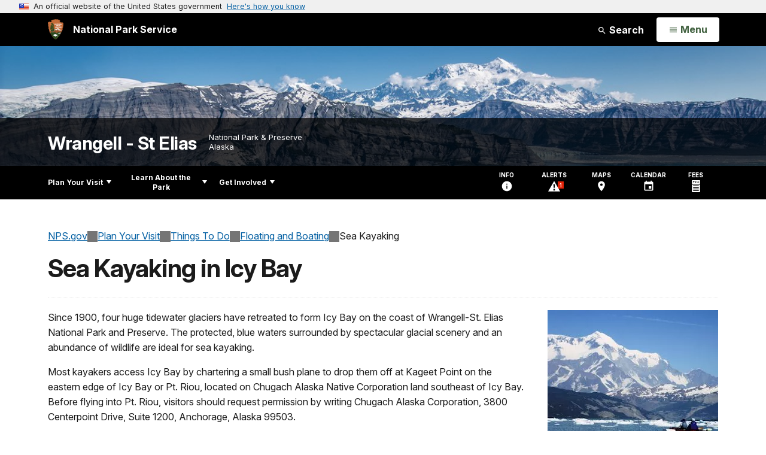

--- FILE ---
content_type: text/html;charset=UTF-8
request_url: https://www.nps.gov/customcf/nps_nav/site_json.cfm?rootsubsiteid=/wrst
body_size: 3729
content:
{"p":[{"p":[{"p":[{"t":"Operating Hours & Seasons","u":"/planyourvisit/hours.htm"},{"t":"Fees & Passes","u":"/planyourvisit/fees.htm"},{"t":"Current Conditions","u":"/planyourvisit/conditions.htm"},{"p":[{"t":"Filming & Still Photography","u":"/planyourvisit/filming-still-photography.htm"}],"c":"has-sub","t":"Permits & Reservations","u":"/planyourvisit/permitsandreservations.htm"},{"t":"Pets","u":"/planyourvisit/pets.htm"},{"t":"Whats so Special","u":"/whats-so-special.htm"},{"t":"Lodging and Accommodations","u":"/planyourvisit/lodging-and-accommodations.htm"}],"c":"has-sub","t":"Basic Information","u":"/planyourvisit/basicinfo.htm"},{"p":[{"t":"Backcountry FAQs","u":"/planyourvisit/backcountry-faqs.htm"}],"c":"has-sub","t":"Backcountry","u":"/planyourvisit/backcountry.htm"},{"p":[{"t":"Wrangell-St Elias Visitor Center","u":"/planyourvisit/wrangell-st-elias-visitor-center.htm"},{"t":"Lodging in the Area","u":"/planyourvisit/lodging-copper-center-area.htm"},{"t":"Camping in the Area","u":"/planyourvisit/camping-near-copper-center.htm"},{"t":"Restaurants in the Area","u":"/planyourvisit/restaurants-copper-center-area.htm"}],"c":"has-sub","t":"Copper Center Area","u":"/planyourvisit/copper-center-area.htm"},{"p":[{"t":"Directions- McCarthy Road & Kennecott","u":"/planyourvisit/directions-mccarthy-rd-and-kennecott.htm"},{"t":"Lodging- McCarthy Road & Kennecott","u":"/planyourvisit/kennecott-and-mccarthy-rd-lodging.htm"},{"p":[{"t":"Donoho Basin group camping","u":"/planyourvisit/donho-basin-group-camping.htm"}],"c":"has-sub","t":"Camping McCarthy Road & Kennecott","u":"/planyourvisit/camping-along-the-mccarthy-road-and-kennecott-area.htm"},{"t":"McCarthy Road Guide","u":"/planyourvisit/mccarthy-road-guide.htm"},{"t":"Chitina Ranger Station","u":"/planyourvisit/chitina-ranger-station.htm"},{"t":"McCarthy Road Information Station","u":"/planyourvisit/mccarthy-road-information-station.htm"},{"t":"Kennecott Visitor Center","u":"/planyourvisit/kennecott-visitor-center.htm"}],"c":"has-sub","t":"McCarthy Road & Kennecott","u":"/planyourvisit/mccarthy-road-and-kennecott-area.htm"},{"p":[{"t":"Nabesna Road Guide","u":"/planyourvisit/nabesna-road-guide.htm"},{"t":"Lodging Along the Nabesna Road","u":"/planyourvisit/lodging-nabesna-road.htm"},{"t":"Camping Along the Nabesna Road","u":"/planyourvisit/camping-along-the-nabesna-road.htm"},{"t":"Slana Ranger Station","u":"/planyourvisit/slana-ranger-station.htm"}],"c":"has-sub","t":"Nabesna Road Area","u":"/planyourvisit/nabesna-road.htm"},{"p":[{"t":"Yakutat and Coast Activities","u":"/planyourvisit/what-to-do-in-yakutat-and-coast-area.htm"}],"c":"has-sub","t":"Yakutat & Coastal Area","u":"/planyourvisit/yakutat-and-coast.htm"},{"t":"Public Use Cabins","u":"/planyourvisit/public-use-cabins.htm"},{"p":[{"t":"Travel Times Between Areas","u":"/planyourvisit/travel-times-between-visitor-services-areas.htm"},{"t":"Shuttle Services","u":"/planyourvisit/shuttle-services.htm"},{"t":"Driving Park Roads","u":"/planyourvisit/driving-park-roads.htm"},{"t":"Maps","u":"/planyourvisit/maps.htm"}],"c":"has-sub","t":"Directions & Transportation","u":"/planyourvisit/directions.htm"},{"p":[{"t":"Guided Tours","u":"/planyourvisit/ranger-guided-tours.htm"},{"t":"Backpacking","u":"/planyourvisit/backpacking.htm"},{"p":[{"t":"Copper Center Area Trails","u":"/planyourvisit/copper-center-area-trails.htm"},{"t":"McCarthy Road & Kennecott Trails","u":"/planyourvisit/mccarthy-rd-kennecott-trails.htm"},{"t":"Nabesna Road Trails","u":"/planyourvisit/nabesna-road-trails.htm"},{"t":"Yakutat and Coast Trails","u":"/planyourvisit/yakutat-and-coast-trails.htm"}],"c":"has-sub","t":"Day Hiking","u":"/planyourvisit/hiking-trails-routes.htm"},{"t":"Mountain Biking","u":"/planyourvisit/mountain-biking.htm"},{"t":"Mountaineering","u":"/planyourvisit/mountaineering.htm"},{"p":[{"t":"Sea Kayaking","u":"/planyourvisit/sea-kayaking.htm"}],"c":"has-sub","t":"Floating and Boating","u":"/planyourvisit/river-floating-and-boating.htm"},{"p":[{"t":"Hunt Area Maps","u":"/planyourvisit/hunt-area-maps.htm"},{"t":"Fishing","u":"/planyourvisit/fishing.htm"},{"t":"Common Fishing Questions","u":"/planyourvisit/common-fishing-questions.htm"}],"c":"has-sub","t":"Hunting and Fishing","u":"/planyourvisit/hunting-and-fishing.htm"},{"t":"Wildlife Viewing","u":"/planyourvisit/viewing-wildlife.htm"},{"p":[{"t":"ORV Rules","u":"/learn/management/off-road-vehicle-rules.htm"},{"t":"Recreational ORV Use","u":"/planyourvisit/recreational-off-road-vehicle-orv-use.htm"},{"t":"Subsistence ORV Use","u":"/planyourvisit/subsistence-off-road-vehicle-orv-use.htm"},{"t":"Flying","u":"/planyourvisit/flying.htm"}],"c":"has-sub","t":"Motorized Vehicle Use","u":"/planyourvisit/motorized-vehicle-use.htm"},{"t":"Winter Activities","u":"/planyourvisit/winter-activities.htm"},{"p":[{"t":"Hiking & Backpacking Guides","u":"/planyourvisit/hiking-and-backpacking.htm"},{"t":"Air Taxis & Flight Seeing","u":"/planyourvisit/air-taxis-flight-seeing.htm"},{"t":"River & Fishing Guides","u":"/planyourvisit/river-fishing.htm"},{"t":"Mountaineering Guides","u":"/planyourvisit/mountaineering-guides.htm"},{"t":"Sport Hunting Guides","u":"/planyourvisit/sport-hunting-guides.htm"}],"c":"has-sub","t":"Outfitters and Guides","u":"/planyourvisit/local-outfitters-and-guides.htm"}],"c":"has-sub","t":"Things To Do","u":"/planyourvisit/things2do.htm"},{"t":"Calendar","u":"/planyourvisit/calendar.htm"},{"p":[{"t":"Aviation","u":"/planyourvisit/aviation-safety.htm"},{"p":[{"t":"Bear Resistant Food Containers","u":"/planyourvisit/bear-resistant-food-containers.htm"}],"c":"has-sub","t":"Be Bear Aware","u":"/planyourvisit/be-bear-aware.htm"},{"t":"Moose","u":"/planyourvisit/moose-safety.htm"},{"t":"Hypothermia","u":"/planyourvisit/hypothermia.htm"},{"t":"Abandoned Mines","u":"/planyourvisit/abandoned-mines.htm"}],"c":"has-sub","t":"Safety","u":"/planyourvisit/safety.htm"},{"t":"Accessibility","u":"/planyourvisit/accessibility.htm"}],"c":"has-sub","t":"Plan Your Visit","u":"/planyourvisit/index.htm"},{"p":[{"p":[{"t":"Community Newsletter","u":"/learn/news/community-newsletter.htm"},{"p":[{"t":"Park Newspaper Archive","u":"/learn/news/archive.htm"}],"c":"has-sub","t":"Park Newspaper","u":"/learn/news/park-newspaper-the-k-elt-aeni.htm"},{"t":"News Releases","u":"/learn/news/newsreleases.htm"}],"c":"has-sub","t":"News","u":"/learn/news/index.htm"},{"p":[{"t":"Park Film","u":"/learn/photosmultimedia/park-film-crown-of-the-continent.htm"},{"t":"StoryMaps","u":"/learn/storymaps.htm"},{"t":"Brochures, Maps, Newspaper & Passport Stamp","u":"/learn/photosmultimedia/brochures-maps-newspaper-passport-stamp.htm"},{"t":"Photo Gallery","u":"/learn/photosmultimedia/photogallery.htm"},{"t":"Virtual Tour","u":"/learn/photosmultimedia/virtual-tours.htm"},{"p":[{"t":"Videos","u":"/learn/photosmultimedia/videos.htm"},{"t":"Audio Tours","u":"/learn/photosmultimedia/audio-tours.htm"}],"c":"has-sub","t":"Multimedia Presentations","u":"/learn/photosmultimedia/multimedia.htm"}],"c":"has-sub","t":"Photos & Multimedia","u":"/learn/photosmultimedia/index.htm"},{"p":[{"t":"Save Alaska's Past","u":"/learn/historyculture/arpa.htm"},{"t":"Archeology","u":"/learn/historyculture/archeology.htm"},{"t":"History","u":"/learn/historyculture/key-park-dates.htm"},{"p":[{"t":"Ahtna and Wrangell-St. Elias: An Ethnographic Overview and Assessment","u":"/learn/historyculture/ahtna-and-wrangell-st-elias-national-park-and-preserve-an-ethnographic-overview-and-assessment.htm"},{"t":"Human History","u":"/learn/historyculture/human-history.htm"},{"t":"Wrangell and St. Elias","u":"/learn/historyculture/who-were-wrangell-and-elias.htm"},{"t":"Historical Narratives of the Upper Athna People","u":"/learn/historyculture/historical-narratives-of-the-upper-ahtna-people.htm"},{"t":"Ethnohistory of the Chisana River Basin","u":"/learn/historyculture/an-ethnohistory-of-the-chisana-river-basin.htm"},{"t":"Upper Tanana Ethnographic Study","u":"/learn/historyculture/upper-tanana-ethnographic-study.htm"},{"t":"Yakutat Tlingit Ethnographic Study","u":"/learn/historyculture/yakutat-tlingit-ethnographic-study.htm"},{"t":"Miners, Trappers, Hunting Guides, and Homesteaders Ethnographic Study","u":"/learn/historyculture/miners-trappers-hunting-guides-and-homesteaders-an-ethnographic-overview-and-assessment.htm"},{"t":"At Work in the Wrangells Photographic History","u":"/learn/historyculture/at-work-in-the-wrangells-a-photographic-history-1895-1966.htm"},{"t":"Tunnel Vision: The Life of a Copper Prospector","u":"/learn/historyculture/tunnel-vision-the-life-of-a-copper-prospector-in-the-nizina-river-country.htm"},{"t":"Kennecott Kids","u":"/learn/historyculture/kennecott-kids.htm"},{"t":"First Ascent of Mt. St. Elias","u":"/planyourvisit/first-ascent-of-mount-saint-elias.htm"}],"c":"has-sub","t":"People","u":"/learn/historyculture/people.htm"},{"p":[{"p":[{"t":"Kennecott Engineering Drawings","u":"/learn/historyculture/Kennecott-Engineering-Drawings.htm"}],"c":"has-sub","t":"Kennecott Mines","u":"/learn/historyculture/kennecott-mines-national-historic-landmark.htm"},{"t":"Kennecott Cemetery","u":"/learn/historyculture/kennecott-cemetery.htm"},{"t":"Chisana","u":"/learn/historyculture/chisana-history.htm"},{"t":"Valdez Trail","u":"/learn/historyculture/the-valdez-trail.htm"},{"t":"Historic Places","u":"/learn/historyculture/historic-places.htm"}],"c":"has-sub","t":"Places","u":"/learn/historyculture/places.htm"},{"t":"Stories","u":"/learn/historyculture/stories-oral-histories.htm"},{"p":[{"t":"Cultural Heritage Highlights","u":"/learn/historyculture/cultural-heritage-highlights.htm"}],"c":"has-sub","t":"Collections","u":"/learn/historyculture/museum-collections.htm"}],"c":"has-sub","t":"History & Culture","u":"/learn/historyculture/index.htm"},{"p":[{"p":[{"t":"Birds","u":"/learn/nature/birds.htm"},{"p":[{"t":"Long Lake Fish Weir","u":"/learn/management/long-lake-fish-weir.htm"},{"t":"Tanada Creek Fish Weir","u":"/learn/management/tanada-creek-fish-weir.htm"}],"c":"has-sub","t":"Fish","u":"/learn/nature/fish.htm"},{"t":"Mammals","u":"/learn/nature/mammals.htm"}],"c":"has-sub","t":"Animals","u":"/learn/nature/animals.htm"},{"p":[{"t":"Wildflowers","u":"/learn/nature/wildflowers.htm"},{"t":"Common Trees","u":"/learn/nature/common-trees.htm"},{"t":"Plant Communities","u":"/learn/nature/plants-communities.htm"},{"t":"Invasive Plants","u":"/learn/nature/invasive-plants.htm"}],"c":"has-sub","t":"Plants","u":"/learn/nature/plants.htm"},{"t":"Geology","u":"/learn/nature/geology.htm"},{"t":"Fossils and Paleontology","u":"/learn/nature/fossils-and-paleontology.htm"},{"t":"Northern Lights -- Aurora Borealis","u":"/learn/nature/northern-lights-aurora-borealis.htm"},{"p":[{"t":"Volcanoes / Lava Flows","u":"/learn/nature/volcanoes.htm"},{"t":"Watersheds","u":"/learn/nature/watersheds.htm"},{"t":"Glaciers / Glacial Features","u":"/learn/nature/glaciers.htm"},{"t":"Mountains","u":"/learn/nature/mountains.htm"},{"t":"Forests","u":"/learn/nature/forests.htm"},{"t":"Rivers and Streams","u":"/learn/nature/rivers.htm"},{"t":"Permafrost","u":"/learn/nature/permafrost.htm"}],"c":"has-sub","t":"Natural Features & Ecosystems","u":"/learn/nature/naturalfeaturesandecosystems.htm"},{"t":"Climate Change","u":"/learn/nature/climate-change.htm"},{"p":[{"t":"Conducting Research in the Park","u":"/learn/nature/conducting-research.htm"},{"t":"Study: Mercury in Fish","u":"/learn/nature/mercury-in-fish.htm"},{"t":"Fellowship Recipients","u":"/learn/nature/fellowship-recipients.htm"}],"c":"has-sub","t":"Research","u":"/learn/nature/research.htm"},{"p":[{"t":"Current Fire Info","u":"/learn/nature/current-fire-information.htm"}],"c":"has-sub","t":"Wildland Fire","u":"/learn/nature/wildlandfire.htm"}],"c":"has-sub","t":"Nature","u":"/learn/nature/index.htm"},{"p":[{"t":"World Heritage","u":"/world-heritage.htm"}],"c":"has-sub","t":"Natural Heritage","u":"/learn/natural-heritage.htm"},{"p":[{"t":"Research in the Park","u":"/learn/research-in-the-park.htm"},{"t":"Science Symposium","u":"/learn/copper-river-basin-symposium.htm"},{"t":"Soundscapes","u":"/learn/soundscapes.htm"}],"c":"has-sub","t":"Science & Research","u":"/learn/science-and-research.htm"},{"p":[{"p":[{"t":"Curriculum Materials","u":"/learn/education/classrooms/curriculummaterials.htm"}],"c":"has-sub","t":"Parks as Classrooms","u":"/learn/education/classrooms/index.htm"}],"c":"has-sub","t":"Education","u":"/learn/education/index.htm"},{"p":[{"t":"Junior Ranger","u":"/learn/kidsyouth/junior-ranger.htm"}],"c":"has-sub","t":"Kids & Youth","u":"/learn/kidsyouth/index.htm"},{"t":"Wilderness","u":"/learn/wilderness.htm"},{"p":[{"t":"Nabesna Site Environmental Investigation Project","u":"/learn/management/nabesna-mine-site-environmental-investigation-project.htm"},{"p":[{"t":"Appendix A Contents","u":"/learn/management/appendix-a-kennecott-site-environmental-investigation-project.htm"}],"c":"has-sub","t":"Kennecott Site Environmental Investigation Project","u":"/learn/management/kennecott-mines-and-mill-town-site-environmental-investigation-project.htm"},{"t":"Our Staff & Offices","u":"/learn/management/staffandoffices.htm"},{"t":"Park Statistics","u":"/learn/management/statistics.htm"},{"p":[{"t":"Compendium","u":"/learn/management/compendium.htm"},{"t":"ANILCA: Creation of the Park","u":"/learn/management/alaska-national-interest-lands-conservation-act.htm"},{"t":"Mission & Purpose","u":"/learn/management/mission-and-purpose.htm"},{"t":"Park and Preserve?","u":"/learn/management/park-and-preserve.htm"},{"t":"Access","u":"/learn/management/park-access.htm"},{"t":"Collection Regulations & Gold Panning","u":"/learn/management/gold-panning-and-collections-regulations.htm"},{"t":"Food Storage Requirements","u":"/planyourvisit/food-storage-requirements.htm"},{"t":"Firearms","u":"/learn/management/firearms.htm"}],"c":"has-sub","t":"Laws & Policies","u":"/learn/management/lawsandpolicies.htm"},{"p":[{"t":"Who is eligible?","u":"/learn/management/subsistence-eligibility.htm"},{"t":"Subsistence Access","u":"/learn/management/subsistence-access.htm"},{"t":"Subsistence Resource Commission","u":"/learn/management/subsistence-resource-commission.htm"},{"t":"Subsistence Fishing","u":"/learn/management/subsistence-fishing.htm"},{"t":"Subsistence Hunting","u":"/learn/management/subsistence-hunting.htm"}],"c":"has-sub","t":"Subsistence","u":"/learn/management/subsistence.htm"},{"t":"Freedom Of Information Act","u":"/learn/management/foia.htm"},{"t":"Doing Business & Commercial Use Authorizations","u":"/learn/management/cua.htm"}],"c":"has-sub","t":"Management","u":"/learn/management/index.htm"},{"t":"Park Store","u":"/learn/bookstore.htm"}],"c":"has-sub","t":"Learn About the Park","u":"/learn/index.htm"},{"p":[{"t":"Partners","u":"/getinvolved/park-partners.htm"},{"t":"Donate","u":"/getinvolved/donate.htm"},{"t":"Volunteer","u":"/getinvolved/volunteer.htm"},{"p":[{"t":"Employment","u":"/getinvolved/employment.htm"},{"t":"Youth Conservation Corps","u":"/learn/management/ycc.htm"}],"c":"has-sub","t":"Work With Us","u":"/getinvolved/work-with-us.htm"},{"p":[{"t":"Kennecott Operations and Management Plan","u":"/learn/management/kennecott-operations-and-management-plan.htm"}],"c":"has-sub","t":"Planning","u":"/getinvolved/park-planning.htm"},{"t":"Sustainability","u":"/getinvolved/sustainability.htm"},{"p":[{"t":"Leave No Trace","u":"/getinvolved/supportyourpark/leavenotrace.htm"}],"c":"has-sub","t":"Support Your Park","u":"/getinvolved/supportyourpark/index.htm"}],"c":"has-sub","t":"Get Involved","u":"/getinvolved/index.htm"}],"r":"/wrst","nt":"Explore This Park"}

--- FILE ---
content_type: text/html;charset=UTF-8
request_url: https://www.nps.gov/customcf/banner_image/get-banner-image-json.cfm?sitecode=wrst
body_size: 212
content:
{"DATA":{"kicker":"","description":"","id":1941,"alt_text":"Aerial view of Icy Bay (coastline), with Guyot Glacier and Mt. St. Elias.","crops":[{"link":"","coordinates":"{\"ar\":3,\"x\":0,\"y\":98.2496638797204,\"s\":1,\"w\":6444,\"h\":1878.7172011661808}","aspect_ratio":3.00,"id":4905,"src":"/common/uploads/banner_image/akr/homepage/F8805363-1DD8-B71B-0BE59C3D3428BD7B.jpg"},{"link":"","coordinates":"{\"ar\":6,\"x\":0,\"y\":205.25826446281044,\"s\":1,\"w\":6444,\"h\":1074}","aspect_ratio":6.00,"id":4906,"src":"/common/uploads/banner_image/akr/secondary/F8805363-1DD8-B71B-0BE59C3D3428BD7B.jpg"}],"src":"/common/uploads/banner_image/akr/F8805363-1DD8-B71B-0BE59C3D3428BD7B.jpg","title":""}} 

--- FILE ---
content_type: application/javascript
request_url: https://www.nps.gov/common/commonspot/templates/js/global.js?v=20230112
body_size: 23065
content:
// adding to allow % sign in alerts
function decodeURIComponentSafe(s) { 
  if (!s) {
      return s;
  }
  return decodeURIComponent(s.replace(/%(?![0-9][0-9a-fA-F]+)/g, '%25'));
}  

// uuidv4 generator
function uuidv4() {
return "10000000-1000-4000-8000-100000000000".replace(/[018]/g, c =>
(c ^ crypto.getRandomValues(new Uint8Array(1))[0] & 15 >> c / 4).toString(16)
);
}

var NPS = NPS || {};

NPS.display = {
  
/**
 * Setting up breadcrumbs on page
 */
populateBreadcrumbs: function(urlRoot) {

    breadcrumbsArr = NPS.display.recurseBreadcrumbs(jQuery("#GlobalNav ul li.isCurrentPage"));   

    var i;
    if(breadcrumbsArr.length >= 1){
      //show it
      jQuery("ol.Breadcrumbs").show();

      var sectionHomeA = jQuery("#GlobalNav ul#GlobalNavListLocal li:first a[href^='"+urlRoot+"/index.htm']"); 
      var navTypeTitle = jQuery("#GlobalNav h2.GlobalNav__SectionHeading:first").text().trim();

      //figure out "home" title
      if ((typeof navTypeTitle !== 'undefined' && navTypeTitle != '' && navTypeTitle != 'Explore This Park')) {
        var sectionHomeTitle = navTypeTitle;
      }else{
        var sectionHomeTitle = jQuery(sectionHomeA).html();
      }  

      //loop items and add
      for (i = 0; i <= breadcrumbsArr.length; i++) {  
        if(i < breadcrumbsArr.length){
          if(i == 0 && sectionHomeTitle != "Home" && sectionHomeTitle != "Park Home" && breadcrumbsArr[i].indexOf("> Home <") > -1){
            jQuery("ol.Breadcrumbs").append("<li>"+breadcrumbsArr[i].replace("Home", sectionHomeTitle)+"</li>"); //if it's home on the first item, replace it with the section home title
          }else{
            jQuery("ol.Breadcrumbs").append("<li>"+breadcrumbsArr[i]+"</li>");  
          }             
        }
      }   
  
      jQuery("ol.Breadcrumbs li:last").addClass("active").text(jQuery("ol.Breadcrumbs li:last a").text());

      //manually add home
      if(jQuery(sectionHomeA).html() && breadcrumbsArr[0].indexOf(jQuery(sectionHomeA).attr('href')) == -1 &&
    breadcrumbsArr[0].indexOf( 'Home' ) == -1 ){
        jQuery("ol.Breadcrumbs").prepend('<li><a href="'+jQuery(sectionHomeA).attr('href')+'">'+sectionHomeTitle+'</a></li>');
      }else if(!jQuery(sectionHomeA).html() && navTypeTitle == 'Explore This Park' && jQuery("a.Hero-title").html()){  // if park and can't find 'home', make a guess
        jQuery("ol.Breadcrumbs").prepend('<li><a href="' + jQuery("a.Hero-title").attr("href") + '">'+NPS.utility.getTranslation('Park Home')+'</a></li>');
      }
      
      jQuery("ol.Breadcrumbs").prepend('<li><a href="/">NPS.gov</a></li>'); 

      jQuery("ol.Breadcrumbs li a").removeClass("GlobalNav__Link active has-sub GlobalNav__Submenu__Link");

      // NPSDS version
      jQuery(".usa-breadcrumb").show();

      for (i = 0; i < breadcrumbsArr.length; i++) {  
        if(i == 0 && sectionHomeTitle != "Home" && sectionHomeTitle != "Park Home" && breadcrumbsArr[i].indexOf("> Home <") > -1){
          jQuery(".usa-breadcrumb__list").append('<li class="usa-breadcrumb__list-item">'+breadcrumbsArr[i].replace("Home", sectionHomeTitle)+"</li>"); //if it's home on the first item, replace it with the section home title
        }else{
          jQuery(".usa-breadcrumb__list").append('<li class="usa-breadcrumb__list-item">'+breadcrumbsArr[i]+"</li>");
        }
      }
  
      jQuery(".usa-breadcrumb__list-item:last").addClass("usa-current").attr("aria-current", "page").text(jQuery(".usa-breadcrumb__list-item:last a").text());

      jQuery(".usa-breadcrumb__list-item a").each(function () {
        jQuery(this).attr("class", "usa-breadcrumb__link");
        jQuery(this).html('<span>' + jQuery(this).html() + '</span>');
      });

      if(jQuery(sectionHomeA).html() && breadcrumbsArr[0].indexOf(jQuery(sectionHomeA).attr('href')) == -1 &&
    breadcrumbsArr[0].indexOf( 'Home' ) == -1 ){
        jQuery(".usa-breadcrumb__list").prepend('<li class="usa-breadcrumb__list-item"><a class="usa-breadcrumb__link" href="'+jQuery(sectionHomeA).attr('href')+'"><span>'+sectionHomeTitle+'</span></a></li>');
      }else if(!jQuery(sectionHomeA).html() && navTypeTitle == 'Explore This Park' && jQuery("a.Hero-title").html()){  // if park and can't find 'home', make a guess
        jQuery(".usa-breadcrumb__list").prepend('<li class="usa-breadcrumb__list-item"><a class="usa-breadcrumb__link" href="' + jQuery("a.Hero-title").attr("href") + '"><span>'+NPS.utility.getTranslation('Park Home')+'</span></a></li>');
      }
      
      jQuery(".usa-breadcrumb__list").prepend('<li class="usa-breadcrumb__list-item"><a class="usa-breadcrumb__link" href="/"><span>NPS.gov</span></a></li>');
	  
	  /**
       * Event tracking. gas4 options based on
       * https://github.com/digital-analytics-program/gov-wide-code/wiki/DAP-Custom-Event-Tracking
       */
	  
      // first, let's see if we have any pending "navigation_click" items tucked away in local storage for safe keeping
      GA_payload = JSON.parse( localStorage.getItem('GA_Navigation_Click') );
	  
	  // if we do, dispatch them and clear local storage
      if (GA_payload != null) {
        gas4('Navigation_Click', GA_payload);
        localStorage.removeItem('GA_Navigation_Click');
      }
	  
      var breadcrumbsContainer = document.getElementById('breadcrumbs');
      if (breadcrumbsContainer && (typeof gas4 === 'function')) {
		  
		/* const breadcrumbLinks = breadcrumbsContainer.querySelectorAll('li a');
		breadcrumbLinks.forEach( link => link.href += '?src=breadcrumb' ); */
		
        breadcrumbsContainer.addEventListener('click', function (event) {
          if (event.target.tagName === 'A') {
			GA_payload = {
				event_category: 'Navigation',
				event_action: 'Click',
				event_label: 'Breadcrumb',
				link_text: event.target.textContent.trim(),
				link_url: event.target.href,
				menu_type: 'Breadcrumb',
				section: 'body'
			}
			localStorage.setItem( 'GA_Navigation_Click', JSON.stringify(GA_payload) );
          }
        });
      }
    } 
},

/**
 * Help with setting up breadcrumbs on page
 */
recurseBreadcrumbs: function(thisLI,linkArray) {  
  if(linkArray === undefined) {
    linkArray = [];
  }   
  if(jQuery(thisLI).html()){
    //reverse follow tree starting where li class='isCurrentPage'
    linkArray.unshift(jQuery("a",thisLI)[0].outerHTML); 
    directParent = jQuery(thisLI).parent("ul").parent("li.has-sub");

    if(directParent.length > 0){    
      linkArray = NPS.display.recurseBreadcrumbs(directParent,linkArray);
    }
  } 
  return linkArray;
},  
/**
 * Wraps the dt and dd pair in each dl with a class of wrapper with a div
 */
wrapdldt: function() {
  jQuery('.wrapped dt').each(function() {
    var jQuerycurElement = jQuery(this);
    var jQueryselection = jQuery(this);

    while (jQuerycurElement.next().is('dd')) {
      jQuerycurElement = jQuerycurElement.next();
      jQueryselection.push(jQuerycurElement[0]);
    }

    jQueryselection.wrapAll('<div class="dl-wrapper">');
  });
},
/**
 * Setting up results show / hide functionality
 */
showHide: function() {
  jQuery('.show-hide a').click(function() {
    if (jQuery(this).hasClass('read-more')) {
      jQuery(this).removeClass('read-more').addClass('read-less').text('Read Less');
      jQuery(this).parent().next().show();
    } else {
      jQuery(this).removeClass('read-less').addClass('read-more').text('Read More');
      jQuery(this).parent().next().hide();
    }
  });
},
/**
 * Setting up tabs functionality - relies on jQuery ui
 */
tabsSetup: function() {
  if (jQuery('.list-nav li').length) {
    jQuery('.list-nav li:not(:first-child)').hide();
    jQuery('.list-nav li:first-child').addClass('active');
    jQuery('.list-nav li a').click(function() {
      var jQuerythis = jQuery(this);
      var jQuerylist = jQuery(this).parent().parent();

      if (jQuerythis.parent().siblings(':visible').length === 0) {
        jQuerythis.parent().siblings().show();
      } else {
        jQuerythis.parent().siblings().removeClass('active').end().addClass('active');

        var move = jQuery(this).parent().detach();
        move.prependTo(jQuerylist);
        move = null;
        jQuerythis.parent().siblings().hide();
      }
    });
  }

  if (jQuery('.content-viewer').length) {
    jQuery( '.content-viewer').tabs();
  }

  if (jQuery('.tabbed').length) {
    jQuery('.tabbed').tabs();
  }
},
/**
 * Show and hide global alert message
 */
alert: function() {
  if ((jQuery('#content-alert').length) && (jQuery('.alert-toggle').length)) {
    jQuery('#content-alert').hide();
    jQuery('.alert-toggle').click(function() {
      if (jQuery('#content-alert').is(':visible')) {
        jQuery('#content-alert').hide();
        jQuery('#alert-toggle')[0].innerHTML = NPS.utility.getTranslation("Show Alerts") + ' &raquo;';
      } else{
        jQuery('#content-alert').show();
        jQuery('#alert-toggle')[0].innerHTML = NPS.utility.getTranslation("Hide Alerts") + ' &raquo;';
      }
    });
  }
},
/**
 * Show and hide transcript controls
 */
transcriptControls: function() {
  if (jQuery('.transcript-control').length) {
    jQuery('.transcript-control a').click(function() {
      var transcript = jQuery(this).parent().next('.transcript');
      var jQueryfact = jQuery('.adjusted-for-fact .fact');

      if (transcript.is(':visible')) {
        if (NPS.utility.getIeVersion() === 7) {
          jQueryfact.hide();
        }

        transcript.hide();
        jQuery(this).parent().removeClass('close').addClass('open');

        if (NPS.utility.getIeVersion() === 7) {
          jQueryfact.show();
        }
      } else {
        if (NPS.utility.getIeVersion() === 7) {
          jQueryfact.hide();
        }

        transcript.show();
        jQuery(this).parent()
          .removeClass('open')
          .addClass('close');

        if (NPS.utility.getIeVersion() === 7) {
          jQueryfact.show();
        }
      }
    });
  }
},
/**
 * hide and show full field trips
 */
resultAlert: function() {
  if (jQuery('#micro-filter-check').length) {
    jQuery('#micro-filter-check').change(function() {
      if (jQuery('#micro-filter-check').is(':checked')) {
        jQuery("#display-list-view li").has(".alert-box").show();
      } else{
        jQuery("#display-list-view li").has(".alert-box").hide();
      }
    });
  }
},


/**
 * Add show-hide buttons to reviews
 */
reviewShow: function(){
  if(jQuery('.content .review-body').length) {
    jQuery('.review-body').hide();
    jQuery('.review-body').before('<div class="show-hide"><a class="read-more" href="javascript:;">Read More</a></div>');
    this.showHide();
  }
},
/**
 * Login/Logout/Siteadmin links only when in cms
 */  
showAdminTools: function( user_id ) {

url = window.location.pathname;
filename = url.replace(/^.*[\\\/]/, '');  

if ( (window.location.hostname.indexOf( 'cms.nps.doi.net' ) > -1 || window.location.hostname.indexOf( 'cms.nps.gov' ) > -1 || window.location.hostname.indexOf( 'cmstest.nps.gov' ) > -1 || window.location.hostname.indexOf( 'cmstraining.nps.gov' ) > -1) && filename != 'index_parklist.htm') {

  html = '<div class="container"><div class="row"><div class="col-sm-12">';
  
  if ( user_id > 0 ) {
    html += '<a class="logout" href="logout.cfm"><strong>CMS Logout</strong></a> |'; 
    html += '<a class="siteadmin" href="/siteadmin/index.htm"><strong>Site Admin</strong></a>';
  }
  else {
    html += '<a class="login" href="login.cfm"><strong>CMS Login</strong></a>';
  }
  
  html += '</div></div></div>';
  
  jQuery( '#adminTools' ).html( html );
}

},
/**
 * Show Anniversary Banner
 */    
displayAnniversaryBanner: function() {
if ( jQuery( '#anniversary_banner' ).length != 0 ) {
  
  
  site_code = jQuery( '#anniversary_banner' ).data( 'sitecode' );
  site_type = jQuery( '#anniversary_banner' ).data( 'sitetype' );
  
  if ( site_type == 'park' || site_type == 'subject' ) {
    
    jsonSrc = '/' + site_code + '/anniversary_banner_' + site_code + '.json';
    
    if ( location.href.indexOf('/locations/dc/') > -1 ) {
      //Special case for /locations/dc/ having a site code that does not match URL
      jsonSrc = '/locations/dc/anniversary_banner_' + site_code + '.json';
      
    } else if ( location.href.indexOf('/locations/') > -1 ) {
      
      jsonSrc = '/locations' + jsonSrc;       
      
    } else if ( site_type == 'subject' ) {
      
      jsonSrc = '/subjects' + jsonSrc;
      
    } 

    jQuery( '#anniversary_banner' ).delegate( '.js-dismiss', 'click', function( event ) {
      
      document.cookie = 'anniversaryBannerDismiss' + site_code + '=1; expires=0; path=/';
      jQuery( '#anniversary_banner' ).hide();
      
    });
    
    // check for the cookie
    var ca = document.cookie.split(';');
    var abAuto = 1;
    
    for ( var ci = 0; ci < ca.length; ci++ ) {
    
      var c = ca[ ci ];
      while ( c.charAt(0) == ' ' ) c = c.substring( 1 );
      if ( c.indexOf( 'anniversaryBannerDismiss' + site_code + '=' ) != -1 ) {
        abAuto = 0;
      }
      
    }
    
    try {
      
      jQuery.ajax({
        type: 'GET',
        url: jsonSrc, 
        dataType: 'json',
        success: function( data ) {

          if ( undefined !== data.title ) {
            
            if ( data.title.length && abAuto == 1 ) {
              
              html = '';
              html += '<div class="container">';
              html += '<div class="AnniversaryBanner-content">';
              html += '<a href="' + data.ctaURL + '">';
              html += '<div class="AnniversaryBanner-left"><img src="' + data.imgSrc + '" alt="' + data.imgAlt +'"></div>';
              html += '<div class="AnniversaryBanner-center">';
              html += '<h2 class="AnniversaryBanner-title">' + data.title + '</h2>';
              html += '<span class="AnniversaryBanner-cta carrot-end">' + data.ctaText + '</span>';
              html += '</div>';
              html += '</a>';
              html += '<div class="AnniversaryBanner-right">';
              html += '<button class="js-dismiss" data-close=".AnniversaryBanner">';
              html += '<svg focusable="false" role="img" aria-hidden="true"><use href="/theme/assets/vendor/npsds/packages/icons/dist/sprite.svg#close"></use></svg>';
              html += '<span class="text"> '+NPS.utility.getTranslation("Dismiss")+'<span class="visuallyhidden">'+NPS.utility.getTranslation("Promotion")+'</span></span>';
              html += '</button>';
              html += '</div>';
              html += '</div>';
              html += '</div>';
              
              jQuery( '#anniversary_banner' ).append( html );
            }
          
          }
          
        },
        error: function() { 
          // do nothing 
        }
      });
    }   
    catch ( err ) {
      // do nothing
    }
  }
}
},

outputNav: function (rootSubsiteID, currentURL, mode, absolute) {
  
  var siteJSONURL = (absolute ? "https://www.nps.gov" : "") + "/customcf/nps_nav/site_json.cfm?rootsubsiteid=" + rootSubsiteID;
  var params = {};

  if (mode !== "read") {
    params.mode = "author";
  }

  jQuery.getJSON(siteJSONURL, params, function( data ) {
    var urlRoot = data.r;
    var parkHeaderList = NPS.display.outputNavLevel(data.p, urlRoot, currentURL, 1, 4);
    var globalHeaderList = NPS.display.outputMobileNavLevel(data.p, urlRoot, currentURL);
    jQuery("#LocalNav").html(parkHeaderList.innerHTML);
    jQuery("#GlobalNavListLocal").html(globalHeaderList.innerHTML); 

    if(jQuery("#SiteIndexNav ul").length){
      var siteIndexList = NPS.display.outputNavLevel(data.p, urlRoot, currentURL);
      jQuery("#SiteIndexNav ul").html(siteIndexList.innerHTML);
    }  
    
    // Now call breadcrumbs
    NPS.display.populateBreadcrumbs(urlRoot);

    // Hide "Park Home" links
    jQuery("#LocalNav-desktop-nav ul:first-child > li:first-child a:contains('Park Home')").parent().hide();
    jQuery("#GlobalNavListLocal > li:first-child a:contains('Park Home')").parent().hide();

    let parkHomeText = NPS.utility.getTranslation('Park Home');
	  if (!jQuery("#GlobalNavListLocal > li:first-child a:contains(" + parkHomeText + ")").length) {
      // Change "Explore This Park" to "Explore This Site" on non-parks
      jQuery("h2.GlobalNav__SectionHeading:first").text(NPS.utility.getTranslation("Explore This Site"));
    }

    jQuery(".GlobalNav__SectionHeading--green").removeAttr('hidden');
    jQuery("#GlobalNavListLocal").removeAttr('hidden');

    //hide things beyond the 4th level in mobile (we used them for breadcrumbs and don't need them any more)
    jQuery("#GlobalNav ul > li > ul > li > ul > li > ul > li > ul").remove();
    jQuery("#GlobalNav ul > li > ul > li > ul > li > ul > li").removeClass("has-sub");
    jQuery("#GlobalNav ul > li > ul > li > ul > li > ul > li button").remove();//remove down arrow

    // hide hidden items (we used them for breadcrumbs and don't need them any more)
    jQuery("#LocalNav-desktop-nav li.isHidden").remove();
    jQuery("#GlobalNavListLocal li a.isHidden").parent().remove();
    jQuery("#GlobalNavListLocal ul:not(:has(li))").parent().find('button').remove();
    jQuery("#LocalNav-desktop-nav ul:not(:has(li)), #GlobalNavListLocal ul:not(:has(li))").parent().removeClass("has-sub").find("a").removeClass("has-sub"); //remove adjacent has-sub classes before removing empty ul
    jQuery("#LocalNav-desktop-nav ul:not(:has(li)), #GlobalNavListLocal ul:not(:has(li))").remove(); //kill ul container, if empty 

    //setup content
    jQuery("ul#LocalNav > li > a").wrap("<div class='top-lvl-item-container'>").wrap("<div class='top-lvl-item'>");

    //from app-late
    //turn on smart menus
    jQuery("#Subject-header").length > 0 ? jQuery("#LocalNav").smartmenus({
      subIndicators: 1,
      subIndicatorsPos: 'append',
      subIndicatorsText: "",
      subMenusSubOffsetX: 0,
      subMenusSubOffsetY: 0,
      subMenusMaxWidth: 200,
      mainMenuSubOffsetX: 0,
      mainMenuSubOffsetY: 0,
      keepInViewport: true 
      }) : jQuery("#LocalNav").smartmenus({
          subIndicators: 1,
          subIndicatorsPos: 'append',
          subIndicatorsText: "",
          subMenusSubOffsetX: 0,
          subMenusSubOffsetY: 0,
          subMenusMaxWidth: 200,
          mainMenuSubOffsetX: 0,
          mainMenuSubOffsetY: 0,
          keepInViewport: false 
        })
      , jQuery("#LocalNav").smartmenus("keyboardSetHotkey", 123, "shiftKey")

      if(mode != 'read'){
        // Add icons and messaging to action items
        //adapted from render.cfc, remove it from there?
        jQuery("#LocalNav a.isNotActive").attr("title","Add Page").append('<img class="navHelperImg" src="/ADF/apps/nps_nav/images/inactive.png" alt="Page Is Not Active" title="Page Is Not Active" />');
        jQuery("#LocalNav a.isHidden").append('<img class="navHelperImg" src="/ADF/apps/nps_nav/images/lightbulb_off.png" alt="Page Is Not Active" title="Page Is Hidden On Nav" />');
        jQuery("#LocalNav a.doesnotexist-addenabled").append('<img class="navHelperImg" src="/ADF/apps/nps_nav/images/page_white_add.png" alt="Create Page" title="Create Page" />').attr("title","Create Page");
        jQuery("#LocalNav a.doesnotexist-adddisabled").append('<img class="navHelperImg" src="/ADF/apps/nps_nav/images/page_white_add_grayed.png" alt="Create Page Disabled" title="Create Page Disabled At This Level - Click For Details" />').attr("title","Create Page Disabled At This Level - Click For Details");
      }

    jQuery("ul#LocalNav > li:nth-child(1)").trigger('click'); //overcoming weird bug where the nav doesnt expand until after the first mouseenter and mouseexit
		
	/**
     * Event tracking. gas4 options based on
     * https://github.com/digital-analytics-program/gov-wide-code/wiki/DAP-Custom-Event-Tracking
     */
    var localNavContainer = document.getElementById('LocalNav');
    if (localNavContainer && (typeof gas4 === 'function')) {
      localNavContainer.addEventListener('click', function (event) {
        if (event.target.tagName === 'A') {
		    GA_payload = {
				event_category: 'Navigation',
				event_action: 'Click',
				event_label: 'Subsite Menu',
				link_text: event.target.textContent.trim(),
				link_url: event.target.href,
				menu_type: 'Subsite Menu',
				section: 'header'
			}
			localStorage.setItem( 'GA_Navigation_Click', JSON.stringify(GA_payload) );
        }
      });
    }
  });
},

outputMobileNavLevel: function (itemData, urlRoot, currentURL, level) {
  if (level === undefined) {
    level = 1;
  }

  var list = document.createElement("ul");

  itemData.forEach(function (val, i) {
    var listItem = document.createElement("li");
    var anchor = document.createElement("a");
    var listItemClass = "";
    var anchorClass = level > 1 ? "GlobalNav__Submenu__Link" : "GlobalNav__Link";
    var href = (val.u.indexOf("javascript") !== -1)
      ? val.u.replace(/'/g, "&quot;")
      : urlRoot + val.u;

    if (val.c !== undefined && val.c.length > 0) {
      anchorClass = anchorClass + " " + val.c;
    }

    if (val.u.indexOf("javascript:addPageCallback") !== -1) {
      anchorClass = anchorClass + " navLink-" + val.u.split(",")[5].replace(/'/g, "").trim();
    }

    anchor.setAttribute("class", anchorClass);
    anchor.setAttribute("href", href);
    //anchor.textContent = val.t;
    anchor.textContent = NPS.utility.getTranslation(val.t);

    // We recurse everything here, everything beyond level 4 is removed in outputNav after we use the content for the breadcrumbs
    if ("p" in val) {
      var button = document.createElement("button");
  var uuid = uuidv4();
      button.setAttribute("type", "button");
      button.setAttribute("class", "GlobalNav__SubmenuToggle");
      button.setAttribute("data-bs-toggle", "collapse");
      button.setAttribute("data-bs-target", "#GlobalNavLocal" + level + "Item" + i + "Sub_" + uuid );
      button.setAttribute('aria-expanded', 'false');
      button.setAttribute("aria-controls", "GlobalNavLocal" + level + "Item" + i + "Sub_" + uuid );

      var buttonText = document.createElement("span");
      buttonText.setAttribute("class", "visually-hidden");
      buttonText.textContent = "Toggle submenu for " + val.t;
      button.appendChild(buttonText);

      var splitButton = document.createElement("div");
      splitButton.setAttribute("class", "GlobalNav__SplitButton");
      splitButton.appendChild(anchor);
      splitButton.appendChild(button);
      listItem.appendChild(splitButton);

      var subList = NPS.display.outputMobileNavLevel(val.p, urlRoot, currentURL, level + 1);
      subList.setAttribute("id", "GlobalNavLocal" + level + "Item" + i + "Sub_" + uuid );
      subList.setAttribute("class", "GlobalNav__Submenu collapse");
      subList.setAttribute("aria-label", val.t + " submenu");
      listItem.appendChild(subList);

      listItemClass = listItemClass + " has-sub";

    } else {
      listItem.appendChild(anchor);
    }

    if (currentURL == href) { 
      listItemClass = listItemClass + " isCurrentPage";
    }
    listItem.setAttribute("class", listItemClass.trim() );

    list.appendChild(listItem);
  });

  return list;
},

outputNavLevel: function (itemData, urlRoot, currentURL, level, maxLevel) {
  if (level === undefined) {
    level = 1;
  }

  var list = document.createElement("ul");

  itemData.forEach(function (val, i) {
    var listItem = document.createElement('li');
    var anchor = document.createElement('a');

    // Check if this is the current page
    if (currentURL == (urlRoot + val.u)) {
      if (val.c === undefined) {
        val.c = "isCurrentPage";
      } else if (typeof val.c === "string" && val.c.indexOf("isCurrentPage") === -1) {
        val.c = val.c + " isCurrentPage";
      }
    }

    if (val.u.indexOf("javascript:addPageCallback") !== -1) {
      if (!"c" in val) {
        val.c = "";
      }

      val.c = val.c + " navLink-" + val.u.split(",")[5].replace(/'/g, "").trim();
    }

    if ("c" in val) {
      listItem.setAttribute("class", val.c);
      anchor.setAttribute("class", val.c);
    }

    var href = (val.u.indexOf("javascript") !== -1)
      ? val.u.replace(/'/g, "%27")
      : urlRoot + val.u;

    anchor.setAttribute("href", href);
    //anchor.textContent = val.t;
    anchor.textContent = NPS.utility.getTranslation(val.t);
    listItem.appendChild(anchor);

    if (
      "p" in val &&
      (
        !Number.isInteger(maxLevel) ||
        (Number.isInteger(maxLevel) && level < maxLevel)
      )
    ) {
      listItem.appendChild(NPS.display.outputNavLevel(val.p, urlRoot, currentURL, level + 1, maxLevel));
    }

    list.appendChild(listItem);
  });

  return list;
},
/**
 * NPF Signup
 */    
displayNPFSignup: function() {

  var site_code = jQuery( '#anniversary_banner' ).data( 'sitecode' );
  var site_type = jQuery( '#anniversary_banner' ).data( 'sitetype' );
  var toast_origin = site_code;
  
  var isParkHomepage = 0;
  var isTriggerPage = 0;	
  var isTriggered = 0;
  var isDismissed = 0;

  if ( site_type == 'park' && document.location.pathname == '/' + site_code + '/index.htm' ) {
    
    isParkHomepage = 1;
    
  }
  else if ( document.location.pathname.indexOf( 'getinvolved' ) > 0 ) {
	toast_origin = 'GETINVOLVED';
  }	 

  if ( typeof(toast_origin) == "undefined" ) {
	  toast_origin = 'NPS';
  }
  
  var ca = document.cookie.split(';');

  for (var ci = 0; ci < ca.length; ci++) {
    var c = ca[ ci ];
    while ( c.charAt(0) == " " ) c = c.substring( 1 );
    if ( c.indexOf( "npfPromoTriggered" ) != -1 ) {
      isTriggered = 1;
  }
    if ( c.indexOf( "npfPromoDismissed" ) != -1 ) {
      isDismissed = 1;
  }	  
  }
  
if ( document.location.pathname == '/getinvolved/index.htm' ||
   document.location.pathname == '/getinvolved/volunteer.htm' ||
   document.location.pathname == '/getinvolved/donate.htm' || 
   isParkHomepage == 1 ) {
   
   if ( isDismissed == 0 ) {
    
    document.cookie = 'npfPromoTriggered=1; expires=0; path=/';
    isTriggered = 1;
  
   }		 
   
}	
if ( isDismissed == 1 ) {
  
  isTriggered = 0;
  
}

  // NPF Survey code begins here
  if (document.location.hostname == "www.nps.gov" || document.location.hostname == "cmstest.nps.gov" ){
    
  if ( isTriggered ) {
    
        // build the modal
        let npfMarkup =`
          <style>
      #NPFToast { width: 292px;  position:fixed; bottom: 1.25rem; right: 1.25rem; margin:0; z-index: 3; --bs-toast-bg: white; }				  
      #NPFToast .toast-header button { margin-left: auto; }
      #NPFToast .toast-header img { height: 25px; margin-right: auto; }
      #NPFToast p { line-height: 1.5; font-size: .875rem; margin-bottom: .75rem; }
          </style>
    <div id="NPFToast" aria-live="polite" aria-atomic="true" class="toast" data-bs-autohide="false">
      <div class="toast-header">
        <img src="/common/commonspot/templates/assets/icon/svg/npf-logo.svg" alt="National Park Foundation">
                  <button type="button" class="btn-close" data-bs-dismiss="toast" aria-label="Close"></button>					
              </div>
              <div class="toast-body">			  
        <p>Connect with the parks you love by joining the National Park Foundation</p>
        <button class="btn btn-primary btn-sm npf-signup" type="button">Sign Up</button>&nbsp;&nbsp;<button class="btn btn-default btn-sm npf-dismissed" type="button" data-bs-dismiss="toast">No Thanks</button>
              </div>
          </div>
        `;

    let npfFormMarkup =`
          <style>
			#NPFModalForm .modal-dialog { margin-left: auto; margin-right: auto; }
            @media (min-width: 700px) { #NPFModalForm .modal-dialog { min-width: 700px; } }
            #NPFModalForm .modal-body { padding: 0; padding-bottom: 0px; background-color: #ffffff; }
            #NPFModalForm .modal-text { position: relative; z-index: 2; }
            #NPFModalForm h1 { font-size: 1.6rem; }
          </style>
          <style media="(min-width: 992px)">
            #NPFModalForm .modal-dialog { width: 729px; }
            #NPFModalForm .modal-body { padding-bottom: 0;  }
            #NPFModalForm .modal-text { display: flex; flex-direction: column; justify-content: center; min-height: 249px; }
            #NPFModalForm h1 { font-size: 2rem; }
          </style>

          <div class="modal fade" id="NPFModalForm" tabindex="-1" role="dialog" aria-labelledby="NPFModalForm">
            <div class="modal-dialog" role="document">
              <div class="modal-content">
                <div class="modal-header">
                  <button type="button" class="btn-close" data-bs-dismiss="modal" aria-label="Close"></button>
                </div>
                <div class="modal-body">			  
                  <div class="modal-text p-3">
                    <iframe title="NPF Signup" src="https://give.nationalparks.org/site/SSurvey?ACTION_REQUIRED=URI_ACTION_USER_REQUESTS&SURVEY_ID=3800&s_src=NPS_Website_2024&s_subsrc=` + toast_origin.toUpperCase() + `&utm_source=NPS&utm_medium=NPS&utm_campaign=NPS_` + toast_origin.toUpperCase() + `" style="width: 100%; height: 700px; border-style: none;"></iframe>				  
                  </div>
                </div> 
              </div>
            </div>
          </div>
        `;
        
        // append the modal, then reveal it
        jQuery(document.body).append(npfMarkup);   
        var NPF_Toast = new bootstrap.Toast(document.getElementById('NPFToast'));
        NPF_Toast.show();
        
    jQuery(document.body).append(npfFormMarkup);
    var NPF_ModalForm = new bootstrap.Modal(document.getElementById('NPFModalForm'));
    
    jQuery( '#NPFToast .npf-signup' ).on( 'click', function() { console.log( 'here' );
      document.cookie = 'npfPromoDismissed=1; max-age=2592000; path=/';
      gas('send', 'event', 'NPF Promo', 'sign up', document.location.pathname, 1, true);
      jQuery('#NPFToast').toast('hide');
      NPF_ModalForm.show();
    });

    jQuery( '#NPFToast .npf-dismissed, .btn-close' ).on( 'click', function() { 
      document.cookie = 'npfPromoDismissed=1; max-age=2592000; path=/';
      gas('send', 'event', 'NPF Promo', 'no thanks', document.location.pathname, 1, true);
    });
    
      } 
  }
}	  

};
NPS.forms = {
/**
 * Add placeholder support for older browsers
 */
placeholder: function() {
  jQuery('[placeholder]').focus(function() {
    var input = jQuery(this);

    if (input.val() === input.attr('placeholder')) {
      input.val('');
      input.removeClass('placeholder');
    }
  }).blur(function() {
    var input = jQuery(this);

    if (input.val() === '' || input.val() === input.attr('placeholder')) {
      input.addClass('placeholder');
      input.val(input.attr('placeholder'));
    }
  }).blur().parents('form').submit(function() {
    jQuery(this).find('[placeholder]').each(function() {
      var input = jQuery(this);

      if (input.val() === input.attr('placeholder')) {
        input.val('');
      }
    });
  });
},
/**
 * Submit drop down on click
 */
searchDropdown: function() {
  jQuery('#park-query').change(function() {
    if (!!jQuery(this).val()) window.location = jQuery(this).val();
    jQuery('#find_park_form').attr('action', jQuery(this).val());
  });
  jQuery('#subject-query').change(function() {
    if (!!jQuery(this).val()) window.location = jQuery(this).val();
  });
},
/**
 * submit sort by
 */
sortBySubmit: function() {
  if(jQuery('.sort-by #sort-by-select').length) {
    jQuery('.sort-by #sort-by-select').change(function(){
      jQuery('.sort-by').submit();
    });
  }
},
/**
 * Live search
 */
liveSearch: function(){
  jQuery('#global-search input').keyup(function() { 
    var searchVal = jQuery('#global-search input').val();
    //get url
    var url = document.location.href;
    //split url
    var urlparts = url.split('/');
    //get the park
    var park = urlparts[3];
    var siteLimit = '';
    //ensure that the park is 4 letters long
    if(park.length == 4){
      var siteLimit = 'www.nps.gov/' + park;
    }

    // added 2013-07-06 for orgs and subject site limits for search
    if(park === 'subjects'){
      var siteLimit = 'www.nps.gov/subjects/' +  urlparts[4];
    }
    if(park === 'orgs'){
      var siteLimit = 'www.nps.gov/orgs/' +  urlparts[4];
    }
    
    var subsites = window.location.pathname.split('/');
    var searchTextGuidance = 'this site';
      
    if (subsites[1] == 'subjects') {
      searchTextGuidance = 'this site';
    } else if (subsites[1] == 'teachers') {
      searchTextGuidance = 'this site';
    }
    
    searchTextGuidance = NPS.utility.getTranslation(searchTextGuidance);

    jQuery('#result1')[0].innerHTML = '<a href="/search/index.htm?query=' + searchVal + '&sitelimit=' + siteLimit + '">' + searchVal + ' ' + searchTextGuidance + '</a>';
    jQuery('#result2')[0].innerHTML = '<a href="/search/index.htm?query=' + searchVal + '">' + searchVal + ' in NPS.gov</a>';
    jQuery('#search-results-container').show();
    jQuery.ajax({
      data:{
        q: searchVal
      },
      dataType: 'jsonp',
      url: 'http://search.usa.gov/sayt?aid=' + NPS.utility.params.saytId,
      success: function(suggestions) {
        if (suggestions.length !== 0) {
          var i = 0;
          //generate suggestions html
          var html = jQuery('<ul>');
          //var html = '<p>Suggestions</p><ul>';
          jQuery.each(suggestions, function(index, suggestion) {
            if(i < 3){
              //debug here
              html.append(jQuery('<li>').append(jQuery('<a>').attr('href', '/search/index.htm?query=' + suggestion).text(suggestion)));
            }
            i++;
          });
          html = jQuery('<p>').text('Suggestions').append(html);
          jQuery('#search-results #suggestions').empty().html(html);
        }

        if (window.location.href.split('/').length - 1 === 3) {
          jQuery('#result1').hide();
        }
      },
      error: function() {
        jQuery('#search-results #suggestions').empty();
      }
    });
  });
}
};
NPS.gallery = {
/**
* tool tip
*/
tooltip: function() { 
  if(jQuery('.tooltip').length) {
    xOffset = 10;
    yOffset = 20; 
    jQuery('.tooltip img').hover(function(e) {
      //set empty title attribute for IE7
      if(NPS.utility.getIeVersion() < 8){
        jQuery(this).attr('title','');
      }
      jQuery('#tooltip').remove();
      var text = jQuery(this).attr('alt');
      if(text != undefined && text != '') {
        jQuery('body').append('<p id="tooltip">'+ jQuery(this).attr('alt') +'</p>');
        jQuery('#tooltip')
          .css('top',(e.pageY - xOffset) + 'px')
          .css('left',(e.pageX + yOffset) + 'px')
          .show();  
      }
      },
    function() {
      this.title = this.t;    
      jQuery('#tooltip').remove();
      }); 
    jQuery('.tooltip img').mousemove(function(e) {
      jQuery('#tooltip')
        .css('top',(e.pageY - xOffset) + 'px')
        .css('left',(e.pageX + yOffset) + 'px');
    });
  }
  if(jQuery('.gallery-content-tooltip').length) {
    jQuery('.gallery-content-tooltip img').mouseenter(function(e) {
      //set empty title attribute for IE7
      if(NPS.utility.getIeVersion() < 8){
        jQuery(this).attr('title','');
      }
      jQuery('.gallery-tooltip').hide();
      var tooltip = jQuery(this).parents('.image').children('.gallery-tooltip');
      if(tooltip.length && !tooltip.is(':visible')){
        tooltip.show();
      }
      else{
        var text = jQuery(this).attr('alt');
        if(text != undefined && text != '') {
          jQuery(this).parents('.image').append(jQuery('<div>').addClass('gallery-tooltip').append(jQuery('<div>').addClass('gallery-tooltip-arrow')).append(jQuery('<p>').text(text))).show();
        }
      }
      });
      jQuery('.gallery-content-tooltip img').mouseout(function(e) {
        jQuery(this).parents('.image').children('.gallery-tooltip').hide();
      });
  } 
},
/**
 * photo gallery setup
 */
photoGallery: function() {
  if(jQuery('.gallery-views').length) {
    var buildControl = jQuery('<div id="gallery-controls"><ul class="view-controls"><li class="active"><a href="#" class="list-view">List View</a></li><li><a href="#" class="grid-view">Grid View</a></li></ul></div>');
    jQuery('.gallery-views #gallery-top').append(buildControl);
    NPS.gallery.galleryControls();
  }
  jQuery('#photo-gallery .description h3 a').click(function(e) {
    e.preventDefault();
    //simulate lightbox click
    jQuery(this).parent().parent().prev().children('a').click();
  });
},
/**
 * switch between grid and list view
 */
galleryControls: function() {
  jQuery('.list-view, .grid-view').click(function(e){
    e.preventDefault();
    var jQuerythis = jQuery(this);
    if(!jQuerythis.parent().hasClass('active')){
      jQuerythis.parent().addClass('active');
      jQuerythis.parent().prev().removeClass('active');
      jQuerythis.parent().next().removeClass('active');
      if(jQuery('#gallery-content').hasClass('list')){
        jQuery('#gallery-content').removeClass('list').addClass('grid');
      }
      else if(jQuery('#gallery-content').hasClass('grid')){
        jQuery('#gallery-content').removeClass('grid').addClass('list');
      }
    }
  });
}
};
NPS.lightbox = {
lightboxTitle: function(title, currentArray, currentIndex, currentOpts) {
  var index = (currentIndex + 1);
  var html = jQuery('<div>').addClass('clearfix');
  var disablePrev = '', disableNext = '';
  if (currentArray.length > 1) {
    if(index == 1) {
      disablePrev = 'disable';
    }
      if(index == currentArray.length) {
        disableNext = 'disable'
      }
      //create next and previous buttons
      html.append(jQuery('<span>').attr('id','fancybox-prev').append(jQuery('<a>').addClass(disablePrev).attr('href','javascript:jQuery.fancybox.prev();').text('Previous')))
      .append(jQuery('<span>').attr('id','fancybox-next').append(jQuery('<a>').addClass(disableNext).attr('href','javascript:jQuery.fancybox.next();').text('Previous')))
    }
    var altText = jQuery(currentArray[currentIndex]).children().attr('alt');
    var linkText = jQuery(currentArray[currentIndex]).text();
    if(altText != undefined && altText != '') {
      title = altText;
    }
    else if(linkText != undefined && linkText != '') {
      title = linkText;
    }
    html.append(jQuery('<div>').attr('id','fancybox-description').append(jQuery('<p>').text(title)));
  return html;
},
/**
* lightbox gallery
*/
lightbox: function() {
  if (jQuery('a[data-rel="gallery1"]').length) {
    jQuery('a[data-rel="gallery1"]').fancybox({
      'titlePosition': 'inside',
      'titleFormat': NPS.lightbox.lightboxTitle
    });
  }

  //photo gallery
  if (jQuery('#photo-gallery #gallery-content .image').length) {
    jQuery('#photo-gallery #gallery-content .image a').fancybox({
      'titlePosition': 'inside',
      'titleFormat': NPS.lightbox.lightboxTitle
    });
  }

  //slideshow
  if (jQuery('#gallery-listing .slideshow').length) {
    jQuery('#gallery-listing .view-slideshow').click(function() {
      //remove relationship groupings
      jQuery('#photo-galleries .slideshow li a').attr('rel','');
      //add relationship grouping to this slideshow group
      jQuery(this).parent().next().children('li').children('a').attr('rel','gallery-slideshow');
      jQuery('a[rel="gallery-slideshow"]').fancybox({
        'titlePosition': 'inside',
        'titleFormat': NPS.lightbox.lightboxTitle
      });
      //simulate click to start lightbox
      jQuery(this).parent().next().children('li:first').children('a').click();
    });
  }
},
eventDetails: function(){
  if(jQuery('.results .show-event').length) {
    jQuery('.results .show-event').click(function(event) {
      jQuerythis = jQuery(this);

      if (!jQuerythis.hasClass('is-fancy')){
        //stop event
        event.preventDefault();
        //add is-fancy class to link
        jQuerythis.addClass('is-fancy');
        //add print link
        jQuery(this).parents('.wrapper').next().children().append(
          jQuery('<a>').attr('href','#').addClass('print-event ir').text('Print')
        );
        //get event details content + add width/height, hide title, no transition, cleanup on close 
        jQuerythis.fancybox({
          'content': jQuery(this).parents('.wrapper').next().children().css('width','475'),
          'titleShow': false,
          'transitionIn': 'none',
          'transitionOut': 'none',
          'onComplete': function() {
            //add print style sheet
            jQuery('<link rel="stylesheet" media="print" id="print-event" href="../global/css/event-details-print.css"/>').appendTo('head');
            //add print click event
            jQuery('#fancybox-content .print-event').click(function(e) {
              e.preventDefault();
              window.print();
              return false;
            });
          },
          'onCleanup': function() {
            //remove print style sheet
            jQuery('#print-event').remove();
          }
        });

        //continue event
        jQuerythis.trigger(event)
      }
    });
    jQuery('.results .show-event-trigger').click(function(event) {
      event.preventDefault();
      jQuerythis = jQuery(this);
      jQuerythis.parent('h3').siblings('.wrapper').find('.show-event').click();
    });
  }
},
/**
 * iframe for rate button
 */
rateBtn: function () {
  var height = 805;

  //ie 7 height
/* removed for RD
  if (NPS.utility.getIeVersion() < 8) {
    height = 855;
  }

  if (jQuery('.rate-btn').length) {
    jQuery('.rate-btn').fancybox({
      'width': 598,
      'height': height,
      'autoScale': false,
      'type': 'iframe'
    });
  }
*/
}
};

NPS.modals = {
_setModalParkMapHeight: function($body) {
  $body.css({
    height: jQuery(window).height() - 85
  });
},
init: function() {
  var me = this;

  if (jQuery('#modal-park-map')) {
    var $body = jQuery('#modal-park-map .modal-body'),
      $iframe = jQuery('#modal-park-map-iframe'),
      loaded = false;

    jQuery('#modal-park-map').modal({
      show: false
    });
    jQuery(window).resize(function() {
      me._setModalParkMapHeight($body);
    });
    jQuery('#modal-park-map').on('show.bs.modal shown.bs.modal', function() {
      if (!loaded) {
        $iframe.attr('src', $iframe.attr('data-src'));
        loaded = true;
      }

      me._setModalParkMapHeight($body);
    });
  
  //this function attached to the window allows the interior iFrame close using 'esc' key even when it has focus
    window.closeMapModal=function() {
      if (jQuery('#modal-park-map')) {
        jQuery('#modal-park-map').modal('hide');
      }
    };
  
  }
}
};



NPS.newContent = {
addPrintLink: function() {
  jQuery('.addthis_toolbox')
    .before(jQuery('<li>')
    .addClass('print')
    .append(jQuery('<a>')
      .attr('href','javascript:void(0);')
      .text('print')
    ));
  jQuery('.print a').click(function() {
    window.print();
    return false;
  });
},
// Simple function that adds the double right brackets to the links with the .more class.
moreLinks: function () {
  if (NPS.utility.getIeVersion() < 8) {
    var $this = jQuery(this);

    jQuery('.more').each(function() {
      $this[0].innerHTML = $this.text() + '&nbsp;&raquo;';
    });
    jQuery('.back').each(function() {
      $this = jQuery(this);
      $this[0].innerHTML = '&laquo;&nbsp;' + $this.text();
    });
  }
},
// Twitter.
getTweets: function (username, tweetNum, container) {
  if (container && container.length) {
    container.append(jQuery('<span>').addClass('loading'));

    jQuery.getJSON('http://twitter.com/statuses/user_timeline.json?screen_name=' + username + '&count=' + tweetNum + '&callback=?', function(data) {
      var tweet = data[0].text;

      tweet = tweet.replace(/(\b(https?|ftp|file):\/\/[-A-Z0-9+&@#\/%?=~_|!:,.;]*[-A-Z0-9+&@#\/%=~_|])/ig, function(url) {
        return '<a href="' + url + '">'+url+'</a>';
      }).replace(/B@([_a-z0-9]+)/ig, function(reply) {
        return  reply.charAt(0)+'<a href="http://twitter.com/' + reply.substring(1) + '">' + reply.substring(1) + '</a>';
      });
      container
        .empty()
        .append(jQuery('<p>').append(tweet));
    });
  } 
}
};

NPS.text = {
// Resizes the container to the width of the child image.
resizeToImage: function() {
  if (jQuery('.resize-to-image img').length) {
    jQuery.each(jQuery('.resize-to-image'), function(index, val) {
      $this = jQuery(this);

      $this.children('img').load(function() {
        $this.width($this.children('img').width());
      });
    });
  }
},
// Update text controls.
textSizes: function() {
  var self = this;

  jQuery('.utils .text-sizes a').click(function() {
    var activeSize = jQuery('.utils .text-sizes .active').parent().attr('class'),
      size = jQuery(this).parent().attr('class');

    jQuery('.utils .text-sizes a').removeClass('active');
    jQuery(this).addClass('active');
    self.textResize(activeSize, size);

    if (jQuery('.carousel-list').length) {
      NPS.cycle.setCycleHeight('.carousel-list .row');
    }
  });
},
// Resize text by - or + 2 pixels.
textResize: function(activeSize, size) {
  var value = 0;

  switch (activeSize) {
  case 'large':
    switch (size) {
    case 'medium':
      value = -2;
      break;
    case 'small':
      value = -4;
      break;
    }
    break;
  case 'medium':
    switch (size) {
    case 'large':
      value = 2;
      break;
    case 'small':
      value = -2;
      break;
    }
    break;
  case 'small':
    switch (size) {
    case 'medium':
      value = 2;
      break;
    case 'large':
      value = 4;
      break;
    }
    break;
  }

  jQuery.each(NPS.utility.params.resize, function(index, elementType) {
    jQuery(elementType).each(function() {
      var $this = jQuery(this);

      if (!$this.parents('.bap').length && !$this.parents('.navbar').length) {
        $this.css('font-size', (parseInt(jQuery.trim($this.css('font-size').replace('px', '')), 10) + value) + 'px');
      }
    });
  });
}
};
NPS.utility = {
// Global parameters.
params: {
  resize : [
    'h1',
    'h2',
    'h3',
    'h4',
    'h5',
    'h6',
    'p',
    'ol',
    'ul',
    'dt',
    'dd'
  ],
  preloadChrome: [
    ['/common/commonspot/templates/images/chrome/bg/results.png'],
    ['/common/commonspot/templates/images/chrome/bg/results-bottom.png'],
    ['/common/commonspot/templates/images/chrome/bg/results-top.png'],
    ['/common/commonspot/templates/images/chrome/bg/nav-dd-edges.png']
  ],
  saytId: '277',
  translationCache: [],
  translationLanguageTags: '',      
  translationSiteLanguageTag: 'en-us',    
  translationSeedLanguageTag: 'en-us'
},
// Detect versions of IE.
getIeVersion: function() {
  if (this.ieVersion === 'undefined') {
    var div = document.createElement('div'),
      all = div.getElementsByTagName('i'),
      v = 3,
      undef;

    while (
      div.innerHTML = '<!--[if gt IE ' + (++v) + ']><i></i><![endif]-->',
      all[0]
    );

    if (v > 4) {
      this.ieVersion = v;
    } else {
      this.ieVersion = NaN;
    }
  }
  return this.ieVersion;
},
// Checks to see if a value is an integer.
isInt: function(value) {
  if ((parseFloat(value) === parseInt(value, 10)) && !isNaN(value)) {
    return true;
  } else {
    return false;
  }
},
pageSetups: function(value) {
  jQuery('#site-map-container').hide();
  jQuery('#sm-control a').removeClass('expanded');
  jQuery('.content-container .utils').css('visibility', 'visible');
  jQuery('.search-control input[type=submit]').hide();
  jQuery('html').removeClass('no-js').addClass('js');
},
// Image preload.
preload: function(arrayOfImages) {
  jQuery(arrayOfImages).each(function() {
    jQuery('<img/>')[0].src = this;
  });
},
initTranslation: function() {
  var languageTagList = ['de-de','fr-ca','es-es','zh-hans','ru-ru','haw-us'];
  var languageTagListLength = languageTagList.length;
  var bAltLangSite = false;
  for (var i = 0; i < languageTagListLength; i++) {
    if(window.location.href.indexOf(languageTagList[i]) > -1) {
      bAltLangSite = true;
      i = languageTagListLength;
    }
  }
  if ( bAltLangSite ) {
    jQuery.ajax({
      url: "/customcf/translation/translationJSON.cfm",
      dataType: 'json',
      async: false,
      success: function(data) {
        NPS.utility.params.translationCache = data.translationCache;
        NPS.utility.params.translationLanguageTags = data.languageTagList;
        if((typeof commonspot.csPage.subsiteRoot != 'undefined') && (commonspot.csPage.subsiteRoot != "/")){
          if(NPS.utility.params.translationLanguageTags.indexOf(commonspot.csPage.subsiteRoot.split("/")[1]) >= 0){
            NPS.utility.params.translationSiteLanguageTag = commonspot.csPage.subsiteRoot.split("/")[1];
          }
        } 
        //NPS.utility.params.translationSiteLanguageTag = "es-es"; //REMOVE THIS AFTER TESTING -AR
      }
    });
  }
},
getTranslation:function(txt,languageTag){ 
  if(Object.keys(NPS.utility.params.translationCache).length < 1) NPS.utility.initTranslation();  
  if (typeof languageTag === 'undefined') languageTag = NPS.utility.params.translationSiteLanguageTag;
  if(languageTag != NPS.utility.params.translationSeedLanguageTag){
    txt = jQuery('<div />').html(txt).text(); //unescape html
    if(txt in NPS.utility.params.translationCache && languageTag in NPS.utility.params.translationCache[txt]){
      txt = NPS.utility.params.translationCache[txt][languageTag];
      //txt = jQuery('<div />').text(txt).html(); //escape html
    }
  } 
  return txt; 
},
updateBannerImageFromJSON:function(srcURL){
  let getThisURL = new URL( document.location );
  getThisURL.pathname = '/customcf/banner_image/get-banner-image-json.cfm';
  getThisURL.search = '?sitecode=' + srcURL;

  fetch( getThisURL )
    // parse the JSON
    .then((response) => {
      // if we get 200/OK status, then pass along the JSON
      if (response.ok) 
        return response.json();
      else 
        throw new Error( "Status code error: " + response.status );
      })
  
    // swap out the banner image
    .then((data) => { 
      let imgInfo = data;
      
      // see if we need primary or secondary img crop
      objHeroBanner = jQuery("#HERO");
      objNewImage = {};
      objNewImage.src = "?mode=crop&quality=90";
      if ( objHeroBanner.hasClass("-primary") ){
        objNewImage.src = imgInfo.DATA.crops[0].src + objNewImage.src;
        objNewImage.srcDesktop = objNewImage.src + "&width=1200&height=350";
        objNewImage.srcMobile = objNewImage.src + "&width=1024&height=300";
        objNewImage.srcRetina = objNewImage.src + "&width=2400&height=700";
      } else {
        objNewImage.src = imgInfo.DATA.crops[1].src + objNewImage.src;
        objNewImage.srcDesktop = objNewImage.src + "&width=1200&height=200";
        objNewImage.srcMobile = objNewImage.src + "&width=1024&height=200";
        objNewImage.srcRetina = objNewImage.src + "&width=2400&height=400";
      }
      // console.log( {objNewImage} );

      // swap out the image dynamically, first on the DIV
      objHeroBanner = jQuery("#HERO .picturefill-background");
      newBgImg = "url('" + objNewImage.srcDesktop + "')";
      objHeroBanner.css("background-image", newBgImg);

      // now swap out imgs in child spans
      objHeroBanner = jQuery("#HERO .picturefill-background span");
      // span[1,2,3] are all Retina
      objHeroBanner.attr( "data-src", objNewImage.srcRetina );
      // span[0] is srcDesktop
      objHeroBanner.first().attr( "data-src", objNewImage.srcDesktop );

      window.picturefillBackground();
    })
  
    // log errors
    .catch((error) => {
      console.error('Error:', error);
    })
}
};

NPS.loadPlugins = function() {
jQuery.fn.mousehold = function(timeout, f) {
  if (timeout && typeof timeout === 'function') {
    f = timeout;
    timeout = 100;
  }

  if (f && typeof f === 'function') {
    var fireStep = 0,
      timer = 0;

    return this.each(function() {
      function clearMousehold() {
        clearInterval(timer);

        if (fireStep === 1) {
          f.call(this, 1);
        }

        fireStep = 0;
      }

      jQuery(this)
        .mousedown(function() {
          var ctr = 0,
            t = this;

          fireStep = 1;
          timer = setInterval(function() {
            ctr++;
            f.call(t, ctr);
            fireStep = 2;
          }, timeout);
        })
        .mouseout(clearMousehold)
        .mouseup(clearMousehold);
    });
  }
};


jQuery.fn.slidebox = function() {
  var slidebox = this,
    open = false,
    originalPosition = slidebox.css('right'),
    boxAnimations;

  if (Modernizr.cssanimations) {
    boxAnimations = {
      open: function() {
        slidebox.addClass('open');
      },
      close: function() {
        slidebox.removeClass('open');
      }
    };
  } else {
    boxAnimations = {
      open: function() {
        slidebox.animate({
          right: '10px'
        }, 300);
      },
      close: function() {
        slidebox.stop(true).animate({
          right: originalPosition
        }, 100);
      }
    };
  }

  jQuery(window).scroll(function() {
    var distanceTop = jQuery('#content-bottom').offset().top - jQuery(window).height() - 80;

    if (jQuery(window).scrollTop() > distanceTop) {
      if (!open) {
        open = true;
        boxAnimations.open();
      }
    } else {
      open = false;
      boxAnimations.close();
    }
  });
  slidebox.find('.close').click(function() {
    jQuery(this).parent().parent().remove();
  });
};
/** 
 * jQuery split a list into multiple rows or columns
 *   Usage: 
 *     jQuery(".dropdown ul").splitList(3);
 *     jQuery(".dropdown ul").splitList(3, { wrapClass: "div_class_name" });
 *     jQuery(".dropdown ul").splitList(3, { splitInto: "div_class_name" });
 */
jQuery.fn.splitList = function(n, options) {
  settings = jQuery.extend({
    wrapClass: false,
    splitInto: 'cols'
  }, options);

  return this.each(function(){
    var intoCols = (settings.splitInto === 'cols'),
      w = '<div' + (settings.wrapClass ? ' class="' + settings.wrapClass + '"' : '' ) + '></div>';

    jQuerylis = jQuery(this).find('> li');
    jQueryinc = intoCols ? parseInt((jQuerylis.length/n) + (jQuerylis.length % n > 0 ), 10) : n;

    for (var i = 0; i < (intoCols ? n : Math.ceil(jQuerylis.length/n)); i++) {
      jQuerylis.slice(jQueryinc*i, jQueryinc*(i+1)).wrapAll(w);
    }
  });
};

};

NPS.outdatedModal = {
display:function() {
  if (document.all && !window.atob && jQuery('#outdated-browser').length) {
    var s='';
    s+='<div class="modal-dialog" role="document" aria-labelledby="myModalLabel">';
    s+='<div class="modal-content">';
    s+='<div class="modal-header">';
    s+='<button type="button" class="close" data-dismiss="modal" aria-label="Close"><span aria-hidden="true">×</span></button>';
    s+='<h4 class="modal-title" id="myModalLabel">Did you know that your Internet browser is out of date?</h4>';
    s+='</div>';
    s+='<div class="modal-body">';
    s+='<p>To ensure that all features of NPS.gov work as they\'re supposed to, please upgrade to the latest version of one of these web browsers. Just click on one of the icons to go to the download page for that browser.</p>';
    s+='<ul class="browser-links">';
    s+='<li class="browser-link"><a href="https://www.google.com/chrome/"><div class="chrome"></div>Chrome</a></li>';
    s+='<li class="browser-link"><a href="https://www.mozilla.org/en-US/firefox/"><div class="firefox"></div>Firefox</a></li>';
    s+='<li class="browser-link"><a href="http://windows.microsoft.com/en-us/internet-explorer/download-ie"><div class="internet-explorer"></div>Internet Explorer</a></li>';
    s+='<li class="browser-link"><a href="https://www.apple.com/safari/"><div class="safari"></div>Safari</a></li>';
    s+='<li class="browser-link"><a href="https://www.opera.com/"><div class="opera"></div>Opera</a></li>';
    s+='</ul>';
    s+='<p style="font-size: 11px;">';
    s+='Special note for Internet Explorer users: This site will only be fully functional on version 11 with compatibility mode turned off. If you\'re using version 11 and seeing this message, compatibility is turned on in your browser. If you need compatibility mode turned on to use other sites or applications, you\'ll need to use another browser to see the full NPS.gov site.</p>';
    s+='<p><a data-dismiss="modal" aria-label="Close" href="javascript:;">Close This Window</a> *<br/><div style="font-size:10px">* By closing this window, you acknowledge that your experience on this website may be degraded.</div></p>';
    s+='</div>';
    s+='</div>';
    s+='</div>';
    jQuery('#outdated-browser').html(s).modal();
  }
}
}

NPS.globalNav = {
display: function (featureData) {
  var globalNavContainer = document.getElementById("GlobalNavCollapse");
  if (!globalNavContainer) return;

  jQuery.getJSON("/common/commonspot/templates/jsondata/headerData.json", function (data) {
    /* check for dismiss cookie */
    var ca = document.cookie.split(';');
    var promoDismissed = 0;

    for (var ci = 0; ci < ca.length; ci++) {
      var c = ca[ ci ];
      while ( c.charAt(0) == " " ) c = c.substring( 1 );
      if ( c.indexOf( "promoDismissed=" ) != -1 ) {
        promoDismissed = 1;
      }
    }

    /* render standard global nav */
    var languageNotice = globalNavContainer.querySelector(".GlobalNav__LanguageInfo");

    if (
      commonspot !== undefined &&
      commonspot.csPage !== undefined &&
      commonspot.csPage.subsiteRoot !== undefined &&
      NPS.utility.params.translationLanguageTags.indexOf(commonspot.csPage.subsiteRoot.split("/")[1]) > 0
    ) {
      var languageNotice = globalNavContainer.querySelector(".GlobalNav__LanguageInfo");
      languageNotice.textContent = NPS.utility.getTranslation("These links provide information in English only.");
    } else if (languageNotice) {
      languageNotice.remove();
    }

    var navSections = data.navigation;
    var globalNavList = document.getElementById("GlobalNavList");

    navSections.forEach(function (navSection, i) {
      var listItem = document.createElement("li");
      var splitButton = document.createElement("div");
      splitButton.setAttribute("class", "GlobalNav__SplitButton");

      var anchor = document.createElement("a");
      anchor.setAttribute("href", navSection.link);
      anchor.setAttribute("class", "GlobalNav__Link");
      anchor.textContent = NPS.utility.getTranslation(navSection.title);
      splitButton.appendChild(anchor);

      var button = document.createElement("button");
      button.setAttribute("type", "button");
      button.setAttribute("class", "GlobalNav__SubmenuToggle");
      button.setAttribute("data-bs-toggle", "collapse");
      button.setAttribute("data-bs-target", "#GlobalNavItem" + i + "Sub");
      button.setAttribute("aria-expanded", "false");
      button.setAttribute("aria-controls", "GlobalNavItem" + i + "Sub");

      var buttonText = document.createElement("span");
      buttonText.setAttribute("class", "visually-hidden");
      buttonText.textContent = NPS.utility.getTranslation("Toggle submenu for " + navSection.title);
      button.appendChild(buttonText);
      splitButton.appendChild(button);

      var subList = document.createElement("ul");
      subList.setAttribute("id", "GlobalNavItem" + i + "Sub");
      subList.setAttribute("class", "GlobalNav__Submenu collapse");
      subList.setAttribute("aria-label", NPS.utility.getTranslation(navSection.title + " submenu"));

      navSection.children.forEach(function (child) {
        var listItem2 = document.createElement("li");
        var anchor2 = document.createElement("a");
        anchor2.setAttribute("href", child.link);
        anchor2.setAttribute("class", "GlobalNav__Submenu__Link");
        anchor2.textContent = NPS.utility.getTranslation(child.title);
        listItem2.appendChild(anchor2);
        subList.appendChild(listItem2);
      });

      listItem.appendChild(splitButton);
      listItem.appendChild(subList);
      globalNavList.appendChild(listItem);
    });

    /*  First let's do the dynamic pieces of the global Nav */
    if (NPS.utility.params.translationSiteLanguageTag == "en-us") { //only show for english sites
      var d = data.globalNavFeature;

      var globalNavFeature = document.createElement("li");
      globalNavFeature.setAttribute("class", "GlobalNav__Feature");

      var globalNavFeatureAnchor = document.createElement("a");
      globalNavFeatureAnchor.setAttribute("class", "GlobalNav__Feature__Link");
      globalNavFeatureAnchor.setAttribute("href", d.link);

      var globalNavFeatureImage = document.createElement("img");
      globalNavFeatureImage.setAttribute("src", d.imgSrc);
      globalNavFeatureImage.setAttribute("alt", "");
      globalNavFeatureAnchor.appendChild(globalNavFeatureImage);

      if (d.subtext.length > 0) {
        var globalNavFeatureSubtext = document.createElement("h3");
        globalNavFeatureSubtext.textContent = NPS.utility.getTranslation(d.subtext);
        globalNavFeatureAnchor.appendChild(globalNavFeatureSubtext);
      }

      var globalNavFeatureCTA = document.createElement("p");
      globalNavFeatureCTA.textContent = NPS.utility.getTranslation(d.callToActionText);
      globalNavFeatureAnchor.appendChild(globalNavFeatureCTA);

      globalNavFeature.appendChild(globalNavFeatureAnchor);
      globalNavList.appendChild(globalNavFeature);
    }

    /*** hide blue bar if there is no park menu ***/
    if (jQuery("#GlobalNavListLocal li > a").length === 0) {
      jQuery("#GlobalNavList .GlobalNav__SectionHeading--blue").css("border-top","none");
    }
  });
},
setPromoCookie: function() {
  document.cookie = 'promoDismissed=1; expires=0; path=/';
}
}

/* Global Alert Message for entire NPS Website */

NPS.globalAlert = {
done: false,
display: function() {    
  
var now = new Date();
var dt = now.toISOString();

jQuery.getJSON( '/global-banner-message.json?dt=' + dt, function( data ) {

  if ( data.active == 1 ) {
    
    var shutdown_banner_title = data.title;
    var shutdown_banner_message = data.message;
    var shutdown_banner_info_url = data.info_url;		
    var shutdown_banner_message_style = '';
    var shutdown_banner_background = '';
    var shutdown_banner_font_color = '';
    
    if ( 'message_style' in data ) {
      shutdown_banner_message_style = data.message_style;
    }
    
    if ( shutdown_banner_message_style == 'emergency' ) {

      var shutdown_banner_background = '#821206';
      var shutdown_banner_font_color = '#ffffff';
      var emergency_link_color = '#ffffff';
      
    }
    else {

      var shutdown_banner_background = '#FFE9AB';
      var shutdown_banner_font_color = '#000000';
      var emergency_link_color = '#000000';
      
    }
    
    var s = document.getElementById('__topdoc__');
    if (!s) return;

    var alertDiv = document.createElement('div');   
    alertDiv.className = 'ShutdownBanner';		
    alertDiv.setAttribute( 'role', 'region' );
    alertDiv.setAttribute( 'aria-labelledby', 'ShutdownBannerHeading' );
    
    var bannerContent = '';

    bannerContent += '<style type="text/css">.ShutdownBanner { background-color: '+ shutdown_banner_background + '; color: ' + shutdown_banner_font_color + ' } .ShutdownBanner__Icon svg { position: static; } .ShutdownBanner__Heading { outline: none; } ';
    bannerContent += '.ShutdownBanner__Description a { color: ' + emergency_link_color + '; text-decoration: underline; } .ShutdownBanner__Description a:link { color: ' + emergency_link_color + '; text-decoration: underline; } ';
    bannerContent += '.ShutdownBanner__Description a:visited { color: ' + emergency_link_color + '; text-decoration: underline; }';
    bannerContent += '.ShutdownBanner__Description p { font-size: .875rem; }</style>';
    bannerContent += '<div class="container"><div class="d-flex flex-column flex-sm-row">';
    bannerContent += '<div class="ShutdownBanner__Icon flex-shrink-0 mb-3">';
    
    if ( shutdown_banner_message_style == 'emergency' ) {
      bannerContent += '<svg width="30px" height="30px" viewBox="0 0 30 30" version="1.1" xmlns="http://www.w3.org/2000/svg" xmlns:xlink="http://www.w3.org/1999/xlink"><g stroke="none" stroke-width="1" fill="none" fill-rule="evenodd"><g id="HomePages-1" transform="translate(-338.000000, -34.000000)" fill="#FFFFFF"><g id="report" transform="translate(338.000000, 34.000000)"><path d="M21.0497238,0 L8.78453039,0 L0,8.68611111 L0,20.9777778 L8.78453039,29.5 L21.2154696,29.5 L30,20.8138889 L30,8.68611111 L21.0497238,0 L21.0497238,0 Z M14.9171271,23.4361111 C13.7569061,23.4361111 12.7624309,22.4527778 12.7624309,21.3055556 C12.7624309,20.1583333 13.7569061,19.175 14.9171271,19.175 C16.0773481,19.175 17.0718232,20.1583333 17.0718232,21.3055556 C17.0718232,22.4527778 16.0773481,23.4361111 14.9171271,23.4361111 L14.9171271,23.4361111 Z M16.5745856,16.3888889 L13.2596685,16.3888889 L13.2596685,6.55555556 L16.5745856,6.55555556 L16.5745856,16.3888889 L16.5745856,16.3888889 Z" id="Shape"></path></g></g></g></svg>';
    }
    else {
      bannerContent += '<svg width="30px" height="30px" viewBox="0 0 40 40" version="1.1" xmlns="http://www.w3.org/2000/svg" xmlns:xlink="http://www.w3.org/1999/xlink"><g><g><path opacity="0" fill="#000000" d="M38.492,31.279c-4.983-8.626-9.961-17.255-14.945-25.88c-0.615-1.063-1.157-2.173-1.881-3.168    c-0.431-0.592-0.96-0.9-1.501-0.948c-0.618-0.055-1.253,0.232-1.781,0.879c-0.195,0.239-0.358,0.508-0.513,0.777    C12.407,12.399,6.946,21.86,1.484,31.32c-0.178,0.309-0.34,0.624-0.439,0.968c-0.362,1.258,0.24,2.246,1.524,2.519    c0.292,0.062,0.585,0.083,0.882,0.083l33.056-0.002c0.148,0,0.297,0.005,0.445-0.005c1.26-0.081,2.074-0.787,2.107-1.856    C39.078,32.384,38.807,31.824,38.492,31.279z" /><g opacity="0.4"><path fill="#000000" d="M20.015,1.277c0.05,0,0.1,0.002,0.149,0.007c0.541,0.048,1.07,0.356,1.501,0.948     c0.724,0.994,1.267,2.104,1.881,3.168c4.984,8.625,9.962,17.254,14.945,25.88c0.315,0.545,0.586,1.106,0.566,1.749     c-0.033,1.069-0.847,1.776-2.107,1.856c-0.075,0.005-0.149,0.006-0.224,0.006c-0.073,0-0.147-0.001-0.22-0.001L3.451,34.89     c-0.001,0-0.002,0-0.003,0c-0.297,0-0.588-0.021-0.88-0.083c-1.284-0.273-1.886-1.261-1.524-2.519     c0.099-0.343,0.261-0.659,0.439-0.968C6.946,21.86,12.407,12.399,17.87,2.94c0.155-0.268,0.318-0.537,0.513-0.777     C18.87,1.567,19.445,1.277,20.015,1.277 M20.015,0.277c-0.892,0-1.747,0.445-2.407,1.254c-0.239,0.293-0.432,0.61-0.604,0.909     C13.062,9.265,9.121,16.091,5.18,22.917L0.618,30.82c-0.188,0.326-0.399,0.723-0.534,1.191c-0.256,0.887-0.171,1.721,0.244,2.413     c0.417,0.696,1.12,1.166,2.033,1.361c0.332,0.071,0.687,0.105,1.088,0.105l33.058-0.002l0.102,0.001l0.118,0.001     c0.096,0,0.192-0.002,0.288-0.008c1.772-0.113,2.994-1.248,3.042-2.824c0.027-0.891-0.32-1.622-0.7-2.279l-6.545-11.335     c-2.799-4.849-5.599-9.698-8.4-14.545c-0.171-0.297-0.337-0.597-0.503-0.897c-0.433-0.785-0.881-1.596-1.436-2.359     c-0.581-0.798-1.37-1.279-2.22-1.355C20.174,0.28,20.095,0.277,20.015,0.277L20.015,0.277z" /></g></g><g><path fill="#000000" d="M38.492,31.279c-4.983-8.626-9.961-17.255-14.945-25.88c-0.615-1.063-1.157-2.173-1.881-3.167    c-0.431-0.592-0.96-0.9-1.501-0.948c-0.618-0.055-1.253,0.232-1.781,0.879c-0.195,0.239-0.358,0.508-0.513,0.777    C12.407,12.399,6.946,21.86,1.484,31.32c-0.178,0.309-0.34,0.624-0.439,0.968c-0.362,1.258,0.24,2.246,1.524,2.519    c0.292,0.062,0.585,0.083,0.882,0.083c5.517-0.002,11.033-0.001,16.55-0.001c0.054,0,0.109,0,0.163,0c5.447,0,10.895,0,16.342,0    c0.148,0,0.297,0.005,0.445-0.005c1.26-0.081,2.074-0.787,2.107-1.856C39.078,32.384,38.807,31.824,38.492,31.279z M20.165,29.714    c-0.048,0.003-0.093,0.013-0.143,0.012c-1.084-0.007-1.84-0.808-1.841-1.951c-0.001-1.139,0.801-1.964,1.897-1.951    c0.03,0,0.058,0.008,0.087,0.01c1.022,0.057,1.766,0.867,1.763,1.95C21.925,28.876,21.199,29.652,20.165,29.714z M22.01,14.186    c-0.117,1.013-0.284,2.021-0.457,3.027c-0.373,2.159-0.657,4.33-0.944,6.5c-0.045,0.336-0.199,0.452-0.444,0.484    c-0.046,0.006-0.088,0.014-0.141,0.015c-0.32,0.005-0.567-0.041-0.624-0.452c-0.242-1.774-0.509-3.544-0.767-5.316    c-0.2-1.376-0.509-2.735-0.64-4.121c-0.076-0.805,0.217-1.19,1.01-1.327c0.335-0.058,0.673-0.115,0.852-0.1    c0.11,0.003,0.21,0.007,0.309,0.011c0.422,0.018,0.759,0.055,1.081,0.162C21.864,13.277,22.085,13.542,22.01,14.186z" /></g></g></svg>';				
    }
    bannerContent += '</div>';
    bannerContent += '<div class="flex-grow-1 ms-sm-3">';
    bannerContent += '<div id="ShutdownBannerHeading" class="ShutdownBanner__Heading" tabindex="-1">' + shutdown_banner_title + '</div>';
    bannerContent += '<div class="ShutdownBanner__Description">';
    bannerContent += '<div>' + shutdown_banner_message + '</div>';
    if ( shutdown_banner_info_url.length ) {
      bannerContent += '<a href="' + shutdown_banner_info_url  + '" title="' + shutdown_banner_title.toLowerCase() + '">Read More<span class="visually-hidden"> about ' + shutdown_banner_title.toLowerCase() + '</span></a>';
    }
    bannerContent += '</div></div></div></div>';

    alertDiv.innerHTML = bannerContent;
  
    s.after(alertDiv);

    var alertDivHeading = document.getElementById('ShutdownBannerHeading');
    alertDivHeading.focus();
    
  }

  NPS.globalAlert.done = true;
  var globalAlertEvent = new Event("nps.globalalertload");
  window.dispatchEvent(globalAlertEvent);
});

}

}

/* ErrorHandler for logging JS errors in Google Analytics */
/* TESTING: DO NOT DEPLOY TO PROD AT THIS TIME */
NPS.errorHandler = {

init: function(){
  // preserve any previously assigned error handlers
  NPS.errorHandler.prevErrHandler = window.error;
  window.onerror = NPS.errorHandler.handleError;
},

handleError: function(msg, url, lineNo, columnNo, error){

  // if browser supports error object stack, use that instead of less helpful/more generic message
  if (error) msg = error.stack;
  
  // per https://developers.google.com/analytics/devguides/collection/analyticsjs/exceptions
  if (typeof gas === "function") {
    gas('send', 'exception', {
      'exDescription': msg,
      'exFatal': false
    });
  }
  
  // if there was a previous error handler defined, let's get it back in action now.
  if (typeof NPS.errorHandler.prevErrHandler === "function"){
    NPS.errorHandler.prevErrHandler(msg, url, lineNo, columnNo, error); 
  }
},

remove: function() {
  window.onerror = NPS.errorHandler.prevErrHandler;
}
};

// NPS.errorHandler.init();
/* End of ErrorHandler Testing Block */


jQuery(document).ready(function() {
  
/*
NPS.utility.pageSetups();

if (jQuery('#search-results-container').length) {
  NPS.utility.preload(NPS.utility.params.preloadChrome);
}

NPS.loadPlugins();
NPS.text.resizeToImage();

if (navigator.userAgent.toLowerCase().indexOf('chrome') >= 0) {
  jQuery('#global-search').attr('autocomplete', 'off'); 
}

NPS.display.wrapdldt();
NPS.display.reviewShow();
NPS.display.resultAlert();
NPS.display.tabsSetup();
NPS.display.alert();
NPS.text.textSizes();
NPS.newContent.webcamLink();
NPS.newContent.moreLinks();
NPS.newContent.getTweets("CivilWarReportr", 1, jQuery('#tweet'));
NPS.newContent.addPrintLink();
NPS.forms.searchDropdown();
NPS.forms.liveSearch();
NPS.forms.placeholder();
NPS.forms.sortBySubmit();
NPS.lightbox.lightbox();
NPS.lightbox.rateBtn();
NPS.lightbox.eventDetails();
//NPS.modals.init();
NPS.gallery.tooltip();
NPS.gallery.photoGallery();

if (jQuery('#slidebox').length) {
  jQuery('#slidebox').slidebox();
}

if (jQuery('#alert-box').text() === '') {
  jQuery('#alert-box').text('There are park alerts in effect.');
}
*/
NPS.display.transcriptControls();

NPS.display.displayAnniversaryBanner();

NPS.globalNav.display();

NPS.outdatedModal.display();

NPS.globalAlert.display();

NPS.display.displayNPFSignup();

  if (window.location.href.indexOf("subjects/undergroundrailroad") > -1) {
      setTimeout(function (){
          jQuery('a[href^="/subjects/undergroundrailroad/grants.htm"]').each(function(){
              var newUrl = jQuery(this).attr('href');
              jQuery(this).attr("href","/orgs/1205/resources.htm"); 
          });
      }, 1000);
  }
  
  // ADO-8590: find all Bootstrap accordions on current pg, apply ScrollToView Smooth Option
    const accordions = document.getElementsByClassName('accordion-item');
    for (let x = 0; x < accordions.length; x++){
	  accordions[x].addEventListener('shown.bs.collapse', function(e) {
	    e.target.parentElement.scrollIntoView({ behavior: 'smooth' });
	  });
    }
  
  // Translate date of "Last Updated:" line on Spanish sites
  if (window.location.href.indexOf("es-es") > -1) {
      var date_last_mod_text = jQuery("p:contains('Última actualización:')").text();
      date_last_mod_text = date_last_mod_text.replace(",","");
      var res = date_last_mod_text.split(" ");
      var arrayLength = res.length;
      var new_date_last_mod = res[0]+" "+res[1]+" "+res[3]+" de "+NPS.utility.getTranslation(res[2])+" del "+res[4];
      jQuery("p:contains('Última actualización:')").text(new_date_last_mod);
  }

  // Translate date of "Last Updated:" line on Hawaiian sites
  if (window.location.href.indexOf("haw-us") > -1) {
      var date_last_mod_text = jQuery("p:contains('Ka Ho\\'opuka Hope:')").text();
      date_last_mod_text = date_last_mod_text.replace(",","");
      var res = date_last_mod_text.split(" ");
      var arrayLength = res.length;
      var new_date_last_mod = res[0]+" "+res[1]+" "+res[2]+" "+NPS.utility.getTranslation(res[3])+" "+res[4]+", "+res[5];
      jQuery("p:contains('Ka Ho\\'opuka Hope:')").text(new_date_last_mod);
  }
  
  // Added attributes for 508 compliance
  jQuery("table.CS_Layout_Table").attr("role","presentation");

  //temporarily adding crazyegg monitoring to specific pages. this should be removed soon. WD-405. -aR 12/17/2021
  const crazyEggUrls = [
    "/index.htm",
    "/findapark/index.htm",
    "/state/ca/index.htm",
    "/planyourvisit/index.htm",
    "/planyourvisit/event-search.htm",
    "/learnandexplore/explore-by-topic.htm", 
    "/subjects/trails/index.htm",
    "/stli/index.htm",
    "/yose/index.htm",
    "/subjects/bears/safety.htm",
    "/findapark/advanced-search.htm"
  ];

  if( crazyEggUrls.includes( window.location.pathname ) ){ 
    let script = document.createElement("script");
    script.src = "//script.crazyegg.com/pages/scripts/0090/6260.js";
    script.async = true;
    document.head.appendChild(script);
  }

/* 
  Virtual Visitor Survey & Touchpoints Survey
*/
(function() {
  
 if (document.location.hostname == "www.nps.gov"){
    
    var pageLoads = localStorage.getItem('NPS_Pages_Loaded');
    var hasSeenSurvey = localStorage.getItem('NPS_VSS2023_Loaded');
    var randomInt = generateRandomInteger(1, 100);
    var testInt = 1;
    
    randomInt = -100; // per WD-1012, we are deliberately not invoking VVS at this time

    if (pageLoads === null) {
      pageLoads = 1;
      localStorage.setItem('NPS_Pages_Loaded', pageLoads);
    } else {
      pageLoads = 1 + parseInt(pageLoads)
      localStorage.setItem('NPS_Pages_Loaded', pageLoads);
    }

    if (hasSeenSurvey === null) {
      hasSeenSurvey = 0;
      localStorage.setItem('NPS_VSS2023_Loaded', 0);
    }
    
    if (pageLoads >= 2 && hasSeenSurvey == 0) {
      if (randomInt === testInt) {
        
        // which theme are we using?
        let whichTheme = generateRandomInteger(1,3);
        
        // build the modal
        let vvsMarkup =`
          <!--- desktop/common, good as of 1/23/2023 --->
          <style>
            div#visitorsSurveyModal2022 div.modal-body { width: 55%; margin-left: auto; position: relative; top: -250px; }
            div#visitorsSurveyModal2022 div.modal-body h1 { font-size: 150%; }
            div#visitorsSurveyModal2022 div.modal-body-button { margin-top: 20px; text-align: center; }
            div#visitorsSurveyModal2022 div.modal-content { height: 325px; }
            div#visitorsSurveyModal2022 button.btn-close { margin-top: 5px; padding-top: 6px; padding-bottom: 6px; }
			div#visitorsSurveyModal2022 p#OMBNumber { margin: 16px; }
          </style>

          <!--- mobile --->
          <style media="(max-width: 767px)">
            div#visitorsSurveyModal2022 div.modal-dialog { width: 292px; margin: auto; margin-top: 30px; }
            div#visitorsSurveyModal2022 div.modal-body { width: 85%; margin: auto; position: relative; top: -509px; }
            div#visitorsSurveyModal2022 div.modal-content { height: 509px; }
            div#visitorsSurveyModal2022 div.modal-body h1 { font-size: 165%; }
            div#visitorsSurveyModal2022 div.modal-body-button { margin-top: 250px; }
			div#visitorsSurveyModal2022 p#OMBNumber { color: #FFF; }
          </style>
          <!--- tablet --->
          <style media="(min-width: 768px) and (max-width: 991px)">
            div#visitorsSurveyModal2022 div.modal-dialog { width: 729px; margin: auto; margin-top: 30px; }
            div#visitorsSurveyModal2022 div.modal-body { width: 41%; margin-left: 285px; position: relative; top: -331px; }
            div#visitorsSurveyModal2022 div.modal-content { height: 380px; }
            div#visitorsSurveyModal2022 p#OMBNumber { color: #FFF; font-size: 0.8rem; margin-left: 0px; margin-right: 0px; }
          </style>
          
          <div class="modal fade" id="visitorsSurveyModal2022" tabindex="-1" role="dialog" aria-labelledby="visitorsSurveyModal2022">
          <div class="modal-dialog" role="document"> 
            <div class="modal-content">
            <button type="button" class="btn-close" data-bs-dismiss="modal" aria-label="Close without taking the survey" onclick="gas('send', 'event', 'VVS', document.location.href, 'Reject', 1, true)" tabindex="0"></button>
            <div class="modal-image">
              <picture>
                <!--- mobile --->
                <source media="(max-width: 767px)" srcset="/common/commonspot/templates/assets/images/bkg/VVS_${whichTheme}_phone.jpg">
                <!--- tablet --->
                <source media="(min-width: 768px) and (max-width: 991px)" srcset="/common/commonspot/templates/assets/images/bkg/VVS_${whichTheme}_tablet.jpg">
                <!--- desktop --->
                <source media="(min-width: 992px;)" srcset="/common/commonspot/templates/assets/images/bkg/VVS_${whichTheme}_computer.jpg">
                <img src="/common/commonspot/templates/assets/images/bkg/VVS_1_computer.jpg" alt="Help us make your virtual visit as good as the real thing. Tell us about your experience on NPS.gov." />
              </picture>
            </div>
            <div class="modal-body">
              <h1 class="modal-title">Help us make your virtual visit as good as the real thing.</h1>
              <p>Tell us about your experience on NPS.gov.</p>
              <div class="modal-body-button">
			  <a href="https://rsgsurvey.com/vvsurvey/pages/nps-website" target="_blank" onclick="gas('send', 'event', 'VVS', document.location.href, 'Accept', 1, true)" class="btn btn-success">Take a Short Survey</a>
			  <!-- <button type="submit" class="btn btn-primary" style="margin-bottom: 10px" onclick="gas('send', 'event', 'VVS', document.location.href, 'Accept', 1, true)">Take a Short Survey</button> -->
			  </div>
              <p id="OMBNumber" align="right" style="margin-right: 10px;">OMB Control No. 1024-0224</p>
            </div>
            </div>
          </div>
          </div>
        `;
        
        // append the modal, then reveal it
        jQuery(document.body).append(vvsMarkup);    
        var VVS_Modal = new bootstrap.Modal(document.getElementById('visitorsSurveyModal2022'));
        VVS_Modal.show();
        
        // give user token for having seen it, so we don't pester them repeatedly
        localStorage.setItem('NPS_VSS2023_Loaded', 1);
        
        return; // if we show the Virtual Visitor Survey, exit function before we get to Touchpoints below
      }
    }
    // end of Virtual Visitor Survey code 
  }
  
  function generateRandomInteger(min, max) {
    // console.log("Random Number Picked.");
    return Math.floor(min + Math.random()*(max + 1 - min));
  }
  
  // TouchPoints Survey code begins here
  if (document.location.hostname == "www.nps.gov"){
    
    var pageLoads = localStorage.getItem('NPS_Pages_Loaded'); // should be reusable
    var hasSeenTPSurvey = localStorage.getItem('NPS_Touchpoints_Loaded'); // unique to this survey
    var randomInt = generateRandomInteger(1, 100); 
    var testInt = 1;
    
    // we don't need to worry about incrementing page count b/c it's already happened above
    
    if (hasSeenTPSurvey === null) {
      hasSeenTPSurvey = 0;
      localStorage.setItem('NPS_Touchpoints_Loaded', 0);
    }
    
    // TBD: check if hasSeenTPSurvey is a date value
    // if it is, see if it is older than 30 days from today and reset hasSeenTPSurvey to 0
    if (hasSeenTPSurvey > 0) {
      let msDiff = Date.now() - hasSeenTPSurvey; // difference in milliseconds
      let dayDiff = msDiff / (1000 * 3600 * 24);
      
      if (dayDiff >= 30) {
        hasSeenTPSurvey = 0;
        localStorage.setItem('NPS_Touchpoints_Loaded', 0);
      }
      // console.log( dayDiff );
    }
    
    if (pageLoads >= 2 && hasSeenTPSurvey == 0) {
      if (randomInt === testInt) {
        // console.log("TouchPoints Survey activated!"); // remove this obviously
        
        // no need to worry about themes either
        
        // build the modal
        let tpMarkup =`
          <style>
            #TouchPointsSurveyModal .modal-dialog { width: 292px; margin-left: auto; margin-right: auto; }
            #TouchPointsSurveyModal .modal-body { padding: 0; padding-bottom: 190px; background-color: #dde6da; background-image: url(/common/commonspot/templates/assets/images/bkg/Touchpoints-phone-2023.jpg); background-position: bottom center; background-repeat: no-repeat; background-size: contain; }
            #TouchPointsSurveyModal .modal-text { position: relative; z-index: 2; }
            #TouchPointsSurveyModal h1 { font-size: 1.6rem; }
          </style>
          <style media="(min-width: 992px)">
            #TouchPointsSurveyModal .modal-dialog { width: 729px; }
            #TouchPointsSurveyModal .modal-body { padding-bottom: 0; background-image: url(/common/commonspot/templates/assets/images/bkg/Touchpoints-tablet-2023.jpg); background-position: bottom right; }
            #TouchPointsSurveyModal .modal-text { display: flex; flex-direction: column; justify-content: center; min-height: 249px; }
            #TouchPointsSurveyModal h1 { font-size: 2rem; }
          </style>
          <div class="modal fade" id="TouchPointsSurveyModal" tabindex="-1" role="dialog" aria-labelledby="TouchpointsSurveyModal">
            <div class="modal-dialog modal-dialog-centered" role="document">
              <div class="modal-content">
                <div class="modal-header">
                  <button type="button" class="btn-close" data-bs-dismiss="modal" aria-label="Close"></button>
                </div>
                <div class="modal-body">
                  <div class="modal-text p-3">
                    <h1 class="modal-title">How are we doing?</h1>
                    <p>Tell us about your experience on NPS.gov.</p>
                    <div class="modal-body-button">
                      <a href="https://touchpoints.app.cloud.gov/touchpoints/d78bb190/submit?location_code=${window.location.pathname}" target="_blank" class="btn btn-primary button-primary -green" style="margin-bottom: 10px">Take a short survey</a>
                    </div>
                  </div>
                </div>
                <div class="modal-footer justify-content-between">
                  <small>OMB Control No. 1090-0012</small>
                  <small>Expiration Date: 02/28/2027</small>
                </div>
              </div>
            </div>
          </div>
        `;
        
        // append the modal, then reveal it
        jQuery(document.body).append(tpMarkup);   
        var TP_Modal = new bootstrap.Modal(document.getElementById('TouchPointsSurveyModal'));
        TP_Modal.show();
            
        // give user token for having seen it, so we don't pester them for 30 days at least
        localStorage.setItem( 'NPS_Touchpoints_Loaded', Date.now() );         
      }
    } 
  }  

})();

	// deliberately removed post-USWDS JS rollout, do not re-enable or you'll break USWDS banner/collapsible panel
	/* jQuery( '.usa-banner__button' ).on( 'click', function() { 
				
		header = jQuery( 'header.usa-banner__header' );		
		
		if ( header.hasClass( 'usa-banner__header--expanded' ) ) {
			header.removeClass( 'usa-banner__header--expanded' );
		}
		else {
			header.addClass( 'usa-banner__header--expanded' );
		}
		
	}); */
	
});
